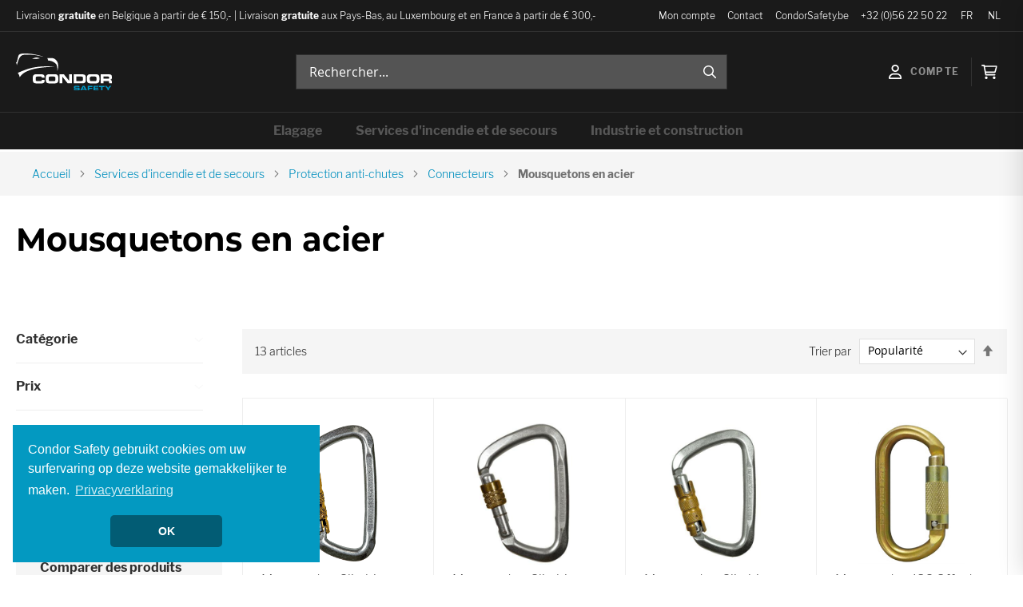

--- FILE ---
content_type: text/html; charset=UTF-8
request_url: https://shop.condorsafety.be/fr/services-d-incendie-et-de-secours/protection-anti-chutes/connecteurs/mousquetons-en-acier
body_size: 22332
content:
<!doctype html>
<html lang="fr">
    <head >
        <script>
    var LOCALE = 'fr\u002DFR';
    var BASE_URL = 'https\u003A\u002F\u002Fshop.condorsafety.be\u002Ffr\u002F';
    var require = {
        'baseUrl': 'https\u003A\u002F\u002Fshop.condorsafety.be\u002Fstatic\u002Fversion1768554330\u002Ffrontend\u002FCondorsafety\u002Fdefault\u002Ffr_FR'
    };</script>        <meta charset="utf-8"/>
<meta name="title" content="Mousquetons en acier - Connecteurs - Protection anti-chutes - Services d&#039;incendie et de secours  | Condor Safety"/>
<meta name="robots" content="INDEX,FOLLOW"/>
<meta name="viewport" content="width=device-width, initial-scale=1"/>
<meta name="format-detection" content="telephone=no"/>
<title>Mousquetons en acier - Connecteurs - Protection anti-chutes - Services d&#039;incendie et de secours  | Condor Safety</title>
                <link rel="stylesheet" type="text/css" media="all" href="https://shop.condorsafety.be/static/version1768554330/frontend/Condorsafety/default/fr_FR/mage/calendar.css" />
<link rel="stylesheet" type="text/css" media="all" href="https://shop.condorsafety.be/static/version1768554330/frontend/Condorsafety/default/fr_FR/css/styles-m.css" />
<link rel="stylesheet" type="text/css" media="all" href="https://shop.condorsafety.be/static/version1768554330/frontend/Condorsafety/default/fr_FR/css/condor-m.css" />
<link rel="stylesheet" type="text/css" media="all" href="https://shop.condorsafety.be/static/version1768554330/frontend/Condorsafety/default/fr_FR/css/condor-styles.css" />
<link rel="stylesheet" type="text/css" media="all" href="https://shop.condorsafety.be/static/version1768554330/frontend/Condorsafety/default/fr_FR/jquery/uppy/dist/uppy-custom.css" />
<link rel="stylesheet" type="text/css" media="all" href="https://shop.condorsafety.be/static/version1768554330/frontend/Condorsafety/default/fr_FR/Amasty_Label/vendor/tooltipster/css/tooltipster.min.css" />
<link rel="stylesheet" type="text/css" media="all" href="https://shop.condorsafety.be/static/version1768554330/frontend/Condorsafety/default/fr_FR/PixelOpen_CloudflareTurnstile/css/turnstile.css" />
<link rel="stylesheet" type="text/css" media="all" href="https://shop.condorsafety.be/static/version1768554330/frontend/Condorsafety/default/fr_FR/Amasty_ShopbyBase/css/chosen/chosen.css" />
<link rel="stylesheet" type="text/css" media="screen and (min-width: 768px)" href="https://shop.condorsafety.be/static/version1768554330/frontend/Condorsafety/default/fr_FR/css/styles-l.css" />
<link rel="stylesheet" type="text/css" media="screen and (min-width: 768px)" href="https://shop.condorsafety.be/static/version1768554330/frontend/Condorsafety/default/fr_FR/css/condor-l.css" />
<link rel="stylesheet" type="text/css" media="print" href="https://shop.condorsafety.be/static/version1768554330/frontend/Condorsafety/default/fr_FR/css/print.css" />
<link rel="stylesheet" type="text/css" rel="stylesheet" type="text/css" href="https://use.typekit.net/wtw3tpq.css" />
<script type="text/javascript" src="https://shop.condorsafety.be/static/version1768554330/frontend/Condorsafety/default/fr_FR/requirejs/require.js"></script>
<script type="text/javascript" src="https://shop.condorsafety.be/static/version1768554330/frontend/Condorsafety/default/fr_FR/mage/requirejs/mixins.js"></script>
<script type="text/javascript" src="https://shop.condorsafety.be/static/version1768554330/frontend/Condorsafety/default/fr_FR/requirejs-config.js"></script>
<script type="text/javascript" src="https://shop.condorsafety.be/static/version1768554330/frontend/Condorsafety/default/fr_FR/js/block-search.js"></script>
<script type="text/javascript" src="https://shop.condorsafety.be/static/version1768554330/frontend/Condorsafety/default/fr_FR/js/field-qty.js"></script>
<script type="text/javascript" src="https://shop.condorsafety.be/static/version1768554330/frontend/Condorsafety/default/fr_FR/js/page-header.js"></script>
<script type="text/javascript" src="https://shop.condorsafety.be/static/version1768554330/frontend/Condorsafety/default/fr_FR/js/product-desc.js"></script>
<link rel="preload" as="font" crossorigin="anonymous" href="https://shop.condorsafety.be/static/version1768554330/frontend/Condorsafety/default/fr_FR/fonts/opensans/light/opensans-300.woff2" />
<link rel="preload" as="font" crossorigin="anonymous" href="https://shop.condorsafety.be/static/version1768554330/frontend/Condorsafety/default/fr_FR/fonts/opensans/regular/opensans-400.woff2" />
<link rel="preload" as="font" crossorigin="anonymous" href="https://shop.condorsafety.be/static/version1768554330/frontend/Condorsafety/default/fr_FR/fonts/opensans/semibold/opensans-600.woff2" />
<link rel="preload" as="font" crossorigin="anonymous" href="https://shop.condorsafety.be/static/version1768554330/frontend/Condorsafety/default/fr_FR/fonts/opensans/bold/opensans-700.woff2" />
<link rel="preload" as="font" crossorigin="anonymous" href="https://shop.condorsafety.be/static/version1768554330/frontend/Condorsafety/default/fr_FR/fonts/Luma-Icons.woff2" />
<link rel="canonical" href="https://shop.condorsafety.be/fr/services-d-incendie-et-de-secours/protection-anti-chutes/connecteurs/mousquetons-en-acier" />
<link rel="icon" type="image/x-icon" href="https://shop.condorsafety.be/media/favicon/default/favicon-32x32.png" />
<link rel="shortcut icon" type="image/x-icon" href="https://shop.condorsafety.be/media/favicon/default/favicon-32x32.png" />
<!-- Google Tag Manager -->
<script>(function(w,d,s,l,i){w[l]=w[l]||[];w[l].push({'gtm.start':
new Date().getTime(),event:'gtm.js'});var f=d.getElementsByTagName(s)[0],
j=d.createElement(s),dl=l!='dataLayer'?'&l='+l:'';j.async=true;j.src=
'https://www.googletagmanager.com/gtm.js?id='+i+dl;f.parentNode.insertBefore(j,f);
})(window,document,'script','dataLayer','GTM-PZLTQK9');</script>
<!-- End Google Tag Manager -->        <!-- BEGIN GOOGLE ANALYTICS CODE -->
<script type="text/x-magento-init">
{
    "*": {
        "Magento_GoogleAnalytics/js/google-analytics": {
            "isCookieRestrictionModeEnabled": 0,
            "currentWebsite": 1,
            "cookieName": "user_allowed_save_cookie",
            "ordersTrackingData": [],
            "pageTrackingData": {"optPageUrl":"","isAnonymizedIpActive":false,"accountId":"UA-68494671-2"}        }
    }
}
</script>
<!-- END GOOGLE ANALYTICS CODE -->
    <script type="text/x-magento-init">
        {
            "*": {
                "Magento_PageCache/js/form-key-provider": {
                    "isPaginationCacheEnabled":
                        0                }
            }
        }
    </script>
<link rel="stylesheet" type="text/css" href="//cdnjs.cloudflare.com/ajax/libs/cookieconsent2/3.0.3/cookieconsent.min.css" />
<script src="//cdnjs.cloudflare.com/ajax/libs/cookieconsent2/3.0.3/cookieconsent.min.js"></script>
<script>
    window.addEventListener("load", function(){
        window.cookieconsent.initialise({
            'palette': {
                'popup': {
                    'background': '#0399C1',
                    'text': '#FFF'
                },
                'button': {
                    'background': '#025C74',
                    'text': '#FFF'
                }
            },
            'theme': 'classic',
            'position': 'bottom-left',
            'content': {
                'message': 'Condor Safety gebruikt cookies om uw surfervaring op deze website gemakkelijker te maken.',
                'dismiss': 'OK',
                'link': 'Privacyverklaring',
                'href': 'https://shop.condorsafety.be/fr/terms-and-conditions/'
            }
        })
    });
</script>
    </head>
    <body data-container="body"
          data-mage-init='{"loaderAjax": {}, "loader": { "icon": "https://shop.condorsafety.be/static/version1768554330/frontend/Condorsafety/default/fr_FR/images/loader-2.gif"}}'
        id="html-body" class="page-with-filter page-products categorypath-services-d-incendie-et-de-secours-protection-anti-chutes-connecteurs-mousquetons-en-acier category-mousquetons-en-acier catalog-category-view page-layout-2columns-left">
        <script>
    var storeCode = "fr";
    var storeId = 2;
    var websiteCode = "base";
    var websiteId = 1;
</script>

<script type="text/x-magento-init">
    {
        "*": {
            "Magento_PageBuilder/js/widget-initializer": {
                "config": {"[data-content-type=\"slider\"][data-appearance=\"default\"]":{"Magento_PageBuilder\/js\/content-type\/slider\/appearance\/default\/widget":false},"[data-content-type=\"map\"]":{"Magento_PageBuilder\/js\/content-type\/map\/appearance\/default\/widget":false},"[data-content-type=\"row\"]":{"Magento_PageBuilder\/js\/content-type\/row\/appearance\/default\/widget":false},"[data-content-type=\"tabs\"]":{"Magento_PageBuilder\/js\/content-type\/tabs\/appearance\/default\/widget":false},"[data-content-type=\"slide\"]":{"Magento_PageBuilder\/js\/content-type\/slide\/appearance\/default\/widget":{"buttonSelector":".pagebuilder-slide-button","showOverlay":"hover","dataRole":"slide"}},"[data-content-type=\"banner\"]":{"Magento_PageBuilder\/js\/content-type\/banner\/appearance\/default\/widget":{"buttonSelector":".pagebuilder-banner-button","showOverlay":"hover","dataRole":"banner"}},"[data-content-type=\"buttons\"]":{"Magento_PageBuilder\/js\/content-type\/buttons\/appearance\/inline\/widget":false},"[data-content-type=\"products\"][data-appearance=\"carousel\"]":{"Magento_PageBuilder\/js\/content-type\/products\/appearance\/carousel\/widget":false}},
                "breakpoints": {"desktop":{"label":"Desktop","stage":true,"default":true,"class":"desktop-switcher","icon":"Magento_PageBuilder::css\/images\/switcher\/switcher-desktop.svg","conditions":{"min-width":"1024px"},"options":{"products":{"default":{"slidesToShow":"5"}}}},"tablet":{"conditions":{"max-width":"1024px","min-width":"768px"},"options":{"products":{"default":{"slidesToShow":"4"},"continuous":{"slidesToShow":"3"}}}},"mobile":{"label":"Mobile","stage":true,"class":"mobile-switcher","icon":"Magento_PageBuilder::css\/images\/switcher\/switcher-mobile.svg","media":"only screen and (max-width: 767px)","conditions":{"max-width":"767px","min-width":"640px"},"options":{"products":{"default":{"slidesToShow":"3"}}}},"mobile-small":{"conditions":{"max-width":"640px"},"options":{"products":{"default":{"slidesToShow":"2"},"continuous":{"slidesToShow":"1"}}}}}            }
        }
    }
</script>

<div class="cookie-status-message" id="cookie-status">
    The store will not work correctly when cookies are disabled.</div>
<script type="text&#x2F;javascript">document.querySelector("#cookie-status").style.display = "none";</script>
<script type="text/x-magento-init">
    {
        "*": {
            "cookieStatus": {}
        }
    }
</script>

<script type="text/x-magento-init">
    {
        "*": {
            "mage/cookies": {
                "expires": null,
                "path": "\u002F",
                "domain": ".shop.condorsafety.be",
                "secure": true,
                "lifetime": "86400"
            }
        }
    }
</script>
    <noscript>
        <div class="message global noscript">
            <div class="content">
                <p>
                    <strong>Javascript est désactivé dans votre navigateur.</strong>
                    <span>
                        Pour une meilleure expérience sur notre site, assurez-vous d’activer JavaScript dans votre navigateur.                    </span>
                </p>
            </div>
        </div>
    </noscript>

<script>
    window.cookiesConfig = window.cookiesConfig || {};
    window.cookiesConfig.secure = true;
</script><script>    require.config({
        map: {
            '*': {
                wysiwygAdapter: 'mage/adminhtml/wysiwyg/tiny_mce/tinymceAdapter'
            }
        }
    });</script><script>    require.config({
        paths: {
            googleMaps: 'https\u003A\u002F\u002Fmaps.googleapis.com\u002Fmaps\u002Fapi\u002Fjs\u003Fv\u003D3.56\u0026key\u003D'
        },
        config: {
            'Magento_PageBuilder/js/utils/map': {
                style: '',
            },
            'Magento_PageBuilder/js/content-type/map/preview': {
                apiKey: '',
                apiKeyErrorMessage: 'You\u0020must\u0020provide\u0020a\u0020valid\u0020\u003Ca\u0020href\u003D\u0027https\u003A\u002F\u002Fshop.condorsafety.be\u002Ffr\u002Fadminhtml\u002Fsystem_config\u002Fedit\u002Fsection\u002Fcms\u002F\u0023cms_pagebuilder\u0027\u0020target\u003D\u0027_blank\u0027\u003EGoogle\u0020Maps\u0020API\u0020key\u003C\u002Fa\u003E\u0020to\u0020use\u0020a\u0020map.'
            },
            'Magento_PageBuilder/js/form/element/map': {
                apiKey: '',
                apiKeyErrorMessage: 'You\u0020must\u0020provide\u0020a\u0020valid\u0020\u003Ca\u0020href\u003D\u0027https\u003A\u002F\u002Fshop.condorsafety.be\u002Ffr\u002Fadminhtml\u002Fsystem_config\u002Fedit\u002Fsection\u002Fcms\u002F\u0023cms_pagebuilder\u0027\u0020target\u003D\u0027_blank\u0027\u003EGoogle\u0020Maps\u0020API\u0020key\u003C\u002Fa\u003E\u0020to\u0020use\u0020a\u0020map.'
            },
        }
    });</script><script>
    require.config({
        shim: {
            'Magento_PageBuilder/js/utils/map': {
                deps: ['googleMaps']
            }
        }
    });</script><div class="page-wrapper"><header class="page-header"><div class="panel wrapper header-top"><div class="container"><div class="header-top-left"><ul>
<li>Livraison <strong>gratuite</strong> en Belgique à partir de € 150,- | Livraison <strong>gratuite</strong> aux Pays-Bas, au Luxembourg et en France à partir de € 300,-</li>
</ul></div><div class="header-top-right"><ul>
<li><a href="/customer/account/">Mon compte</a></li>
<li><a href="/contact">Contact</a></li>
<li><a title="Condor Safety" href="https://www.condorsafety.be" target="_blank" rel="noopener">CondorSafety.be</a></li>
<li><a href="tel:+32 (0)56 22 50 22">+32 (0)56 22 50 22</a></li>
</ul>        <div class="switcher language switcher-language" data-ui-id="language-switcher" id="switcher-language">
        <strong class="label switcher-label"><span>Langue</span></strong>
        <div class="actions dropdown options switcher-options">
            <div class="action toggle switcher-trigger"
                 id="switcher-language-trigger"
                 data-mage-init='{"dropdown":{}}'
                 data-toggle="dropdown"
                 data-trigger-keypress-button="true">
                <strong class="view-fr">
                    <span>FR</span>
                </strong>
            </div>
            <ul class="dropdown switcher-dropdown"
                data-target="dropdown">
                                                            <li class="view-nl switcher-option">
                            <a href="https://shop.condorsafety.be/fr/stores/store/redirect/___store/nl/am_category_id/1670/uenc/aHR0cHM6Ly9zaG9wLmNvbmRvcnNhZmV0eS5iZS9ubC9zZXJ2aWNlcy1kLWluY2VuZGllLWV0LWRlLXNlY291cnMvcHJvdGVjdGlvbi1hbnRpLWNodXRlcy9jb25uZWN0ZXVycy9tb3VzcXVldG9ucy1lbi1hY2llcg~~/___from_store/fr/">
                                NL                            </a>
                        </li>
                                                                                    </ul>
        </div>
    </div>
</div></div></div><div class="header-content"><div class="container"><div class="header-content-left"><span data-action="toggle-nav" class="action nav-toggle"><span>Basculer la navigation</span></span>
<a
    class="logo"
    href="https://shop.condorsafety.be/fr/"
    title=""
    aria-label="store logo">
    <img src="https://shop.condorsafety.be/static/version1768554330/frontend/Condorsafety/default/fr_FR/images/logo.svg"
         title=""
         alt=""
            width="170"                />
</a>
</div><div class="header-content-center"><div class="block block-search">
    <div class="block block-title"><strong>Recherche</strong></div>
    <div class="block block-content">
        <form class="form minisearch" id="search_mini_form"
              action="https://shop.condorsafety.be/fr/catalogsearch/result/" method="get">
                        <div class="field search">
                <label class="label" for="search" data-role="minisearch-label">
                    <span>Recherche</span>
                </label>
                <div class="control">
                    <input id="search"
                           data-mage-init='{
                            "quickSearch": {
                                "formSelector": "#search_mini_form",
                                "url": "https://shop.condorsafety.be/fr/search/ajax/suggest/",
                                "destinationSelector": "#search_autocomplete",
                                "minSearchLength": "3"
                            }
                        }'
                           type="text"
                           name="q"
                           value=""
                           placeholder="Rechercher..."
                           class="input-text"
                           maxlength="128"
                           role="combobox"
                           aria-haspopup="false"
                           aria-autocomplete="both"
                           autocomplete="off"
                           aria-expanded="false"/>
                    <div id="search_autocomplete" class="search-autocomplete"></div>
                                    </div>
            </div>
            <div class="actions">
                <button type="submit"
                        title="Recherche"
                        class="action search"
                        aria-label="Search"
                >
                    <span>Recherche</span>
                </button>
            </div>
        </form>
    </div>
</div>
</div><div class="header-content-right"><div class="toggle-account account"
     data-mage-init='{
        "accordion":{
            "active": "",
            "collapsibleElement": ".toggle",
            "collapsible": true,
            "content": ".account-dropdown"
        }}'>
    <div class="toggle action account">Compte</div>
    <nav class="account-dropdown no-display" data-action="account">
        <ul class="header links">    <!-- BLOCK customer --><!-- /BLOCK customer --><li class="link authorization-link" data-label="ou">
    <a href="https://shop.condorsafety.be/fr/customer/account/login/referer/aHR0cHM6Ly9zaG9wLmNvbmRvcnNhZmV0eS5iZS9mci9zZXJ2aWNlcy1kLWluY2VuZGllLWV0LWRlLXNlY291cnMvcHJvdGVjdGlvbi1hbnRpLWNodXRlcy9jb25uZWN0ZXVycy9tb3VzcXVldG9ucy1lbi1hY2llcg~~/"        >Connexion</a>
</li>
<li><a href="https://shop.condorsafety.be/fr/customer/account/create/" id="idwaRDMcj8" >Créer un compte</a></li></ul>    </nav>
</div>

<div data-block="minicart" class="minicart-wrapper">
    <a class="action showcart" href="https://shop.condorsafety.be/fr/checkout/cart/"
       data-bind="scope: 'minicart_content'">
        <span class="text">Mon panier</span>
        <span class="counter qty empty"
              data-bind="css: { empty: !!getCartParam('summary_count') == false && !isLoading() },
               blockLoader: isLoading">
            <span class="counter-number">
                <!-- ko if: getCartParam('summary_count') -->
                <!-- ko text: getCartParam('summary_count').toLocaleString(window.LOCALE) --><!-- /ko -->
                <!-- /ko -->
            </span>
            <span class="counter-label">
            <!-- ko if: getCartParam('summary_count') -->
                <!-- ko text: getCartParam('summary_count').toLocaleString(window.LOCALE) --><!-- /ko -->
                <!-- ko i18n: 'items' --><!-- /ko -->
            <!-- /ko -->
            </span>
        </span>
    </a>
            <div class="block block-minicart"
             data-role="dropdownDialog"
             data-mage-init='{"dropdownDialog":{
                "appendTo":"[data-block=minicart]",
                "triggerTarget":".showcart",
                "timeout": "2000",
                "closeOnMouseLeave": false,
                "closeOnEscape": true,
                "triggerClass":"active",
                "parentClass":"active",
                "buttons":[]}}'>
            <div id="minicart-content-wrapper" data-bind="scope: 'minicart_content'">
                <!-- ko template: getTemplate() --><!-- /ko -->
            </div>
                    </div>
        <script>window.checkout = {"shoppingCartUrl":"https:\/\/shop.condorsafety.be\/fr\/checkout\/cart\/","checkoutUrl":"https:\/\/shop.condorsafety.be\/fr\/checkout\/","updateItemQtyUrl":"https:\/\/shop.condorsafety.be\/fr\/checkout\/sidebar\/updateItemQty\/","removeItemUrl":"https:\/\/shop.condorsafety.be\/fr\/checkout\/sidebar\/removeItem\/","imageTemplate":"Magento_Catalog\/product\/image_with_borders","baseUrl":"https:\/\/shop.condorsafety.be\/fr\/","minicartMaxItemsVisible":5,"websiteId":"1","maxItemsToDisplay":10,"storeId":"2","storeGroupId":"1","customerLoginUrl":"https:\/\/shop.condorsafety.be\/fr\/customer\/account\/login\/referer\/aHR0cHM6Ly9zaG9wLmNvbmRvcnNhZmV0eS5iZS9mci9zZXJ2aWNlcy1kLWluY2VuZGllLWV0LWRlLXNlY291cnMvcHJvdGVjdGlvbi1hbnRpLWNodXRlcy9jb25uZWN0ZXVycy9tb3VzcXVldG9ucy1lbi1hY2llcg~~\/","isRedirectRequired":false,"autocomplete":"off","captcha":{"user_login":{"isCaseSensitive":false,"imageHeight":50,"imageSrc":"","refreshUrl":"https:\/\/shop.condorsafety.be\/fr\/captcha\/refresh\/","isRequired":false,"timestamp":1768915935}}}</script>    <script type="text/x-magento-init">
    {
        "[data-block='minicart']": {
            "Magento_Ui/js/core/app": {"components":{"minicart_content":{"children":{"subtotal.container":{"children":{"subtotal":{"children":{"subtotal.totals":{"config":{"display_cart_subtotal_incl_tax":0,"display_cart_subtotal_excl_tax":1,"template":"Magento_Tax\/checkout\/minicart\/subtotal\/totals"},"children":{"subtotal.totals.msrp":{"component":"Magento_Msrp\/js\/view\/checkout\/minicart\/subtotal\/totals","config":{"displayArea":"minicart-subtotal-hidden","template":"Magento_Msrp\/checkout\/minicart\/subtotal\/totals"}}},"component":"Magento_Tax\/js\/view\/checkout\/minicart\/subtotal\/totals"}},"component":"uiComponent","config":{"template":"Magento_Checkout\/minicart\/subtotal"}}},"component":"uiComponent","config":{"displayArea":"subtotalContainer"}},"item.renderer":{"component":"Magento_Checkout\/js\/view\/cart-item-renderer","config":{"displayArea":"defaultRenderer","template":"Magento_Checkout\/minicart\/item\/default"},"children":{"item.image":{"component":"Magento_Catalog\/js\/view\/image","config":{"template":"Magento_Catalog\/product\/image","displayArea":"itemImage"}},"checkout.cart.item.price.sidebar":{"component":"uiComponent","config":{"template":"Magento_Checkout\/minicart\/item\/price","displayArea":"priceSidebar"}}}},"extra_info":{"component":"uiComponent","config":{"displayArea":"extraInfo"}},"promotion":{"component":"uiComponent","config":{"displayArea":"promotion"}}},"config":{"itemRenderer":{"default":"defaultRenderer","simple":"defaultRenderer","virtual":"defaultRenderer"},"template":"Magento_Checkout\/minicart\/content"},"component":"Magento_Checkout\/js\/view\/minicart"}},"types":[]}        },
        "*": {
            "Magento_Ui/js/block-loader": "https\u003A\u002F\u002Fshop.condorsafety.be\u002Fstatic\u002Fversion1768554330\u002Ffrontend\u002FCondorsafety\u002Fdefault\u002Ffr_FR\u002Fimages\u002Floader\u002D1.gif"
        }
    }
    </script>
</div>
</div></div></div><div class="header-footer"><div class="container">    <div class="sections nav-sections">
                <div class="section-items nav-sections-items"
             data-mage-init='{"tabs":{"openedState":"active"}}'>
                                            <div class="section-item-title nav-sections-item-title"
                     data-role="collapsible">
                    <a class="nav-sections-item-switch"
                       data-toggle="switch" href="#store.menu">
                        Menu                    </a>
                </div>
                <div class="section-item-content nav-sections-item-content"
                     id="store.menu"
                     data-role="content">
                    
<nav class="navigation" data-action="navigation">
    <ul data-mage-init='{"menu":{"responsive":true, "expanded":true, "position":{"my":"left top","at":"left bottom"}}}'>
        <li  class="level0 nav-1 category-item first level-top parent"><a href="https://shop.condorsafety.be/fr/elagage"  class="level-top" ><span>Elagage</span></a><ul class="level0 tree-green submenu submenu-drop"><li><h2><a href="https://shop.condorsafety.be/fr/elagage/materiel-de-grimpe">Matériel de grimpe</a></h2><ul><li><a href="https://shop.condorsafety.be/fr/elagage/materiel-de-grimpe/baudriers">Baudriers</a></li><li><a href="https://shop.condorsafety.be/fr/elagage/materiel-de-grimpe/cordes">Cordes</a></li><li><a href="https://shop.condorsafety.be/fr/elagage/materiel-de-grimpe/installation-cordes">Installation cordes</a></li><li><a href="https://shop.condorsafety.be/fr/elagage/materiel-de-grimpe/mousquetons-connecteurs">Mousquetons &amp; connecteurs</a></li><li><a href="https://shop.condorsafety.be/fr/elagage/materiel-de-grimpe/appareils-de-grimpe-mecanique">Appareils de grimpe mécanique</a></li><li><a href="https://shop.condorsafety.be/fr/elagage/materiel-de-grimpe/grimper-en-srt">Grimper en SRT</a></li><li><a href="https://shop.condorsafety.be/fr/elagage/materiel-de-grimpe/longes-sans-ame-cablee">Longes sans âme cablée</a></li><li><a href="https://shop.condorsafety.be/fr/elagage/materiel-de-grimpe/bloqueurs">Bloqueurs</a></li><li><a href="https://shop.condorsafety.be/fr/elagage/materiel-de-grimpe/poulies">Poulies</a></li><li><a href="https://shop.condorsafety.be/fr/elagage/materiel-de-grimpe/sangles">Sangles</a></li><li><a href="https://shop.condorsafety.be/fr/elagage/materiel-de-grimpe/descendeurs-en-huit">Descendeurs en huit</a></li><li><a href="https://shop.condorsafety.be/fr/elagage/materiel-de-grimpe/kits">Kits</a></li><li><a href="https://shop.condorsafety.be/fr/elagage/materiel-de-grimpe/sacs-de-rangement-valises">Sacs de rangement &amp; valises</a></li><li><a href="https://shop.condorsafety.be/fr/catalog/category/view/s/treuils-de-levage-de-personnes/id/2077/">Treuils de levage de personnes</a></li><li><a href="https://shop.condorsafety.be/fr/catalog/category/view/s/connecteurs/id/2064/">Connecteurs</a></li></ul><h2><a href="https://shop.condorsafety.be/fr/elagage/materiel-de-demontage">Matériel de démontage</a></h2><ul><li><a href="https://shop.condorsafety.be/fr/elagage/materiel-de-demontage/griffes">Griffes</a></li><li><a href="https://shop.condorsafety.be/fr/elagage/materiel-de-demontage/longes-avec-ame-cablee">Longes avec âme cablée</a></li><li><a href="https://shop.condorsafety.be/fr/elagage/materiel-de-demontage/cordes-de-retention">Cordes de rétention</a></li><li><a href="https://shop.condorsafety.be/fr/elagage/materiel-de-demontage/cylindres-de-freinage-bloqueurs">Cylindres de freinage &amp; bloqueurs</a></li><li><a href="https://shop.condorsafety.be/fr/elagage/materiel-de-demontage/treuils">Treuils</a></li><li><a href="https://shop.condorsafety.be/fr/catalog/category/view/s/mousquetons-connecteurs/id/2017/">Mousquetons &amp; connecteurs</a></li><li><a href="https://shop.condorsafety.be/fr/elagage/materiel-de-demontage/poulies">Poulies</a></li><li><a href="https://shop.condorsafety.be/fr/elagage/materiel-de-demontage/poulies-de-retention">Poulies de rétention</a></li><li><a href="https://shop.condorsafety.be/fr/elagage/materiel-de-demontage/elingues-sangles-de-demontage">Elingues &amp; sangles de démontage</a></li><li><a href="https://shop.condorsafety.be/fr/elagage/materiel-de-demontage/cordes-a-ame-creuse">Cordes à âme creuse</a></li><li><a href="https://shop.condorsafety.be/fr/elagage/materiel-de-demontage/kits">Kits</a></li></ul></li><li><h2><a href="https://shop.condorsafety.be/fr/catalog/category/view/s/vetements/id/1625/">Vêtements</a></h2><ul><li><a href="https://shop.condorsafety.be/fr/catalog/category/view/s/vetements-anticoupure/id/1717/">Vêtements anticoupure</a></li><li><a href="https://shop.condorsafety.be/fr/catalog/category/view/s/t-shirts/id/1756/">T-shirts</a></li><li><a href="https://shop.condorsafety.be/fr/catalog/category/view/s/sweaters/id/1749/">Sweaters</a></li><li><a href="https://shop.condorsafety.be/fr/catalog/category/view/s/polaires-pulls/id/1965/">Polaires &amp; pulls</a></li><li><a href="https://shop.condorsafety.be/fr/catalog/category/view/s/softshells/id/1888/">Softshells</a></li><li><a href="https://shop.condorsafety.be/fr/catalog/category/view/s/vestes/id/1626/">Vestes</a></li><li><a href="https://shop.condorsafety.be/fr/catalog/category/view/s/pantalons/id/1929/">Pantalons</a></li><li><a href="https://shop.condorsafety.be/fr/catalog/category/view/s/vetements-de-pluie/id/1764/">Vêtements de pluie</a></li><li><a href="https://shop.condorsafety.be/fr/catalog/category/view/s/vetements-de-debroussaillage-taille-haie/id/1715/">Vêtements de débroussaillage &amp; taille haie</a></li><li><a href="https://shop.condorsafety.be/fr/catalog/category/view/s/vetements-de-loisirs/id/1884/">Vêtements de loisirs</a></li><li><a href="https://shop.condorsafety.be/fr/catalog/category/view/s/gilets-haute-visibilite/id/2008/">Gilets haute visibilité</a></li><li><a href="https://shop.condorsafety.be/fr/catalog/category/view/s/sous-vetements/id/1889/">Sous-vêtements</a></li><li><a href="https://shop.condorsafety.be/fr/catalog/category/view/s/combinaisons/id/2022/">Combinaisons</a></li><li><a href="https://shop.condorsafety.be/fr/catalog/category/view/s/accessoires/id/1716/">Accessoires</a></li><li><a href="https://shop.condorsafety.be/fr/catalog/category/view/s/entretien/id/1812/">Entretien</a></li><li><a href="https://shop.condorsafety.be/fr/catalog/category/view/s/bonnets-casquettes/id/2086/">Bonnets &amp; casquettes</a></li><li><a href="https://shop.condorsafety.be/fr/catalog/category/view/s/loisirs/id/2084/">Loisirs</a></li><li><a href="https://shop.condorsafety.be/fr/catalog/category/view/s/vetements-de-haute-visibilite/id/2083/">Vêtements de haute visibilité</a></li><li><a href="https://shop.condorsafety.be/fr/catalog/category/view/s/vetements-de-travail-en-general/id/2072/">Vêtements de travail en général</a></li></ul><h2><a href="https://shop.condorsafety.be/fr/elagage/protection-de-la-tete">Protection de la tête</a></h2><ul><li><a href="https://shop.condorsafety.be/fr/elagage/protection-de-la-tete/casques">Casques</a></li><li><a href="https://shop.condorsafety.be/fr/elagage/protection-de-la-tete/accessoires-a-casque">Accessoires à casque</a></li><li><a href="https://shop.condorsafety.be/fr/elagage/protection-de-la-tete/casques-antibruit-passif">Casques antibruit passif</a></li><li><a href="https://shop.condorsafety.be/fr/elagage/protection-de-la-tete/casques-antibruit-actifs">Casques antibruit actifs</a></li><li><a href="https://shop.condorsafety.be/fr/elagage/protection-de-la-tete/casques-antibruit-avec-communication">Casques antibruit avec communication</a></li><li><a href="https://shop.condorsafety.be/fr/elagage/protection-de-la-tete/bouchons-d-oreille">Bouchons d&#039;oreille</a></li><li><a href="https://shop.condorsafety.be/fr/elagage/protection-de-la-tete/visieres">Visières</a></li><li><a href="https://shop.condorsafety.be/fr/elagage/protection-de-la-tete/lunettes-de-securite">Lunettes de sécurité</a></li><li><a href="https://shop.condorsafety.be/fr/elagage/protection-de-la-tete/protection-respiratoire-processionnaire-du-chene">Protection réspiratoire processionnaire du chêne</a></li><li><a href="https://shop.condorsafety.be/fr/elagage/protection-de-la-tete/bonnets-casquettes">Bonnets &amp; casquettes</a></li><li><a href="https://shop.condorsafety.be/fr/elagage/protection-de-la-tete/tours-de-cou">Tours de cou</a></li><li><a href="https://shop.condorsafety.be/fr/catalog/category/view/s/accessoires/id/2061/">Accessoires</a></li></ul></li><li><h2><a href="https://shop.condorsafety.be/fr/elagage/outils">Outils</a></h2><ul><li><a href="https://shop.condorsafety.be/fr/elagage/outils/outils-de-taillage">Outils de taillage</a></li><li><a href="https://shop.condorsafety.be/fr/elagage/outils/outils-forestiers">Outils forestiers</a></li><li><a href="https://shop.condorsafety.be/fr/elagage/outils/corde-de-treuillage-dyneema">Cordes de treuillage dyneema &amp; connecteurs</a></li><li><a href="https://shop.condorsafety.be/fr/catalog/category/view/s/treuils-de-tirage-a-essence-a-batterie/id/2010/">Treuils de tirage à essence &amp; à batterie</a></li><li><a href="https://shop.condorsafety.be/fr/elagage/outils/treuils">Treuils</a></li><li><a href="https://shop.condorsafety.be/fr/elagage/outils/outillages-de-jardin">Outillages de jardin</a></li><li><a href="https://shop.condorsafety.be/fr/catalog/category/view/s/accessoires-de-tronconneuse/id/2033/">Accessoires de tronçonneuse</a></li></ul><h2><a href="https://shop.condorsafety.be/fr/elagage/protection-des-pieds">Protection des pieds</a></h2><ul><li><a href="https://shop.condorsafety.be/fr/elagage/protection-des-pieds/chaussures-anticoupure">Chaussures anticoupure</a></li><li><a href="https://shop.condorsafety.be/fr/elagage/protection-des-pieds/chaussures-de-grimpe">Chaussures de grimpe</a></li><li><a href="https://shop.condorsafety.be/fr/elagage/protection-des-pieds/chaussures-de-securite">Chaussures de sécurité</a></li><li><a href="https://shop.condorsafety.be/fr/elagage/protection-des-pieds/bottes-de-securite-waders-poitrines">Bottes de sécurité &amp; waders poitrines</a></li><li><a href="https://shop.condorsafety.be/fr/elagage/protection-des-pieds/chaussures-non-protegees">Chaussures non protégées</a></li><li><a href="https://shop.condorsafety.be/fr/elagage/protection-des-pieds/chaussettes">Chaussettes</a></li><li><a href="https://shop.condorsafety.be/fr/elagage/protection-des-pieds/accessoires">Accessoires</a></li><li><a href="https://shop.condorsafety.be/fr/elagage/protection-des-pieds/entretien">Entretien</a></li></ul><h2><a href="https://shop.condorsafety.be/fr/catalog/category/view/s/protection-des-mains/id/1613/">Protection des mains</a></h2><ul><li><a href="https://shop.condorsafety.be/fr/catalog/category/view/s/gants-anticoupure/id/1768/">Gants anticoupure</a></li><li><a href="https://shop.condorsafety.be/fr/catalog/category/view/s/gants-de-grimpe/id/1614/">Gants de grimpe</a></li><li><a href="https://shop.condorsafety.be/fr/catalog/category/view/s/gants-de-protection-mecanique/id/1624/">Gants de protection mécanique</a></li><li><a href="https://shop.condorsafety.be/fr/catalog/category/view/s/gants-thermiques/id/1833/">Gants thermiques</a></li><li><a href="https://shop.condorsafety.be/fr/catalog/category/view/s/gants-etanches/id/1743/">Gants étanches</a></li><li><a href="https://shop.condorsafety.be/fr/catalog/category/view/s/gants-de-protection-processionnaire-du-chene/id/1907/">Gants de protection processionnaire du chêne</a></li><li><a href="https://shop.condorsafety.be/fr/catalog/category/view/s/accessoires/id/1779/">Accessoires</a></li><li><a href="https://shop.condorsafety.be/fr/catalog/category/view/s/gants-de-protection-thermique/id/2060/">Gants de protection thermique</a></li></ul><h2><a href="https://shop.condorsafety.be/fr/elagage/elagage-et-lutte-processionnaire-du-chene">Elagage et lutte processionnaire du chêne</a></h2><ul><li><a href="https://shop.condorsafety.be/fr/elagage/elagage-et-lutte-processionnaire-du-chene/haubanage">Haubanage</a></li><li><a href="https://shop.condorsafety.be/fr/elagage/elagage-et-lutte-processionnaire-du-chene/plaquette-numerotee-d-arbre">Plaquette numérotée d&#039;arbre</a></li><li><a href="https://shop.condorsafety.be/fr/elagage/elagage-et-lutte-processionnaire-du-chene/instruments-de-mesure">Instruments de mesure</a></li><li><a href="https://shop.condorsafety.be/fr/elagage/elagage-et-lutte-processionnaire-du-chene/protection-de-l-arbre">Protection de l&#039;arbre</a></li><li><a href="https://shop.condorsafety.be/fr/elagage/elagage-et-lutte-processionnaire-du-chene/ancrage-de-motte">Ancrage de motte</a></li><li><a href="https://shop.condorsafety.be/fr/elagage/elagage-et-lutte-processionnaire-du-chene/lutte-processionnaire-du-chene">Lutte processionnaire du chêne</a></li></ul></li><li><h2><a href="https://shop.condorsafety.be/fr/elagage/eclairage-mobile">Eclairage mobile</a></h2><ul><li><a href="https://shop.condorsafety.be/fr/elagage/eclairage-mobile/lampes-frontales">Lampes frontales</a></li></ul><h2><a href="https://shop.condorsafety.be/fr/elagage/divers">Divers</a></h2><ul><li><a href="https://shop.condorsafety.be/fr/elagage/divers/kerstgeschenken">Cadeaux de Noël</a></li><li><a href="https://shop.condorsafety.be/fr/elagage/divers/livres">Livres</a></li><li><a href="https://shop.condorsafety.be/fr/elagage/divers/gourdes">Gourdes</a></li><li><a href="https://shop.condorsafety.be/fr/elagage/divers/toilettes-portables">Toilettes portables</a></li><li><a href="https://shop.condorsafety.be/fr/elagage/divers/sauvetage-premiers-secours">Sauvetage &amp; premiers secours</a></li><li><a href="https://shop.condorsafety.be/fr/elagage/divers/signalisation">Signalisation</a></li><li><a href="https://shop.condorsafety.be/fr/elagage/divers/carburants-huile-de-chaine">Carburants &amp; huile de chaîne</a></li><li><a href="https://shop.condorsafety.be/fr/elagage/divers/faire-l-inventaire">Faire l&#039;inventaire</a></li><li><a href="https://shop.condorsafety.be/fr/catalog/category/view/s/loisirs/id/2029/">Loisirs</a></li></ul><h2><a href="https://shop.condorsafety.be/fr/elagage/echelles-tripodes">Echelles tripodes</a></h2><ul></ul><h2><a href="https://shop.condorsafety.be/fr/elagage/formations">Formations</a></h2><ul></ul><h2><a href="https://shop.condorsafety.be/fr/catalog/category/view/s/promotions/id/2014/">Promotions</a></h2><ul></ul><h2><a href="https://shop.condorsafety.be/fr/catalog/category/view/s/protection-respiratoire/id/2062/">Protection respiratoire</a></h2><ul><li><a href="https://shop.condorsafety.be/fr/catalog/category/view/s/masques/id/2063/">Masques</a></li></ul></li></ul></li><li  class="level0 nav-2 category-item level-top parent"><a href="https://shop.condorsafety.be/fr/services-d-incendie-et-de-secours"  class="level-top" ><span>Services d&#039;incendie et de secours</span></a><ul class="level0 rescue-red submenu submenu-drop"><li><h2><a href="https://shop.condorsafety.be/fr/services-d-incendie-et-de-secours/protection-anti-chutes">Protection anti-chutes</a></h2><ul><li><a href="https://shop.condorsafety.be/fr/services-d-incendie-et-de-secours/protection-anti-chutes/harnais">Harnais</a></li><li><a href="https://shop.condorsafety.be/fr/services-d-incendie-et-de-secours/protection-anti-chutes/longes">Longes</a></li><li><a href="https://shop.condorsafety.be/fr/catalog/category/view/s/enrouleurs-a-rappel-automatique/id/1926/">Enrouleurs à rappel automatique</a></li><li><a href="https://shop.condorsafety.be/fr/services-d-incendie-et-de-secours/protection-anti-chutes/points-d-ancrage-lignes-de-vie">Points d&#039;ancrage &amp; lignes de vie</a></li><li><a href="https://shop.condorsafety.be/fr/services-d-incendie-et-de-secours/protection-anti-chutes/connecteurs">Connecteurs</a></li><li><a href="https://shop.condorsafety.be/fr/services-d-incendie-et-de-secours/protection-anti-chutes/cordes">Cordes</a></li><li><a href="https://shop.condorsafety.be/fr/services-d-incendie-et-de-secours/protection-anti-chutes/monter-descendre">Monter &amp; déscendre</a></li><li><a href="https://shop.condorsafety.be/fr/services-d-incendie-et-de-secours/protection-anti-chutes/bloqueurs">Bloqueurs</a></li><li><a href="https://shop.condorsafety.be/fr/services-d-incendie-et-de-secours/protection-anti-chutes/antichutes-mobiles">Antichutes mobiles</a></li><li><a href="https://shop.condorsafety.be/fr/services-d-incendie-et-de-secours/protection-anti-chutes/poulies">Poulies</a></li><li><a href="https://shop.condorsafety.be/fr/services-d-incendie-et-de-secours/protection-anti-chutes/espaces-confines">Espaces confinés</a></li><li><a href="https://shop.condorsafety.be/fr/services-d-incendie-et-de-secours/protection-anti-chutes/kits">Kits</a></li><li><a href="https://shop.condorsafety.be/fr/services-d-incendie-et-de-secours/protection-anti-chutes/sauvetage-premiers-secours">Sauvetage &amp; premiers secours</a></li><li><a href="https://shop.condorsafety.be/fr/services-d-incendie-et-de-secours/protection-anti-chutes/sacs-de-rangement">Sacs de rangement</a></li></ul><h2><a href="https://shop.condorsafety.be/fr/services-d-incendie-et-de-secours/vetements">Vêtements</a></h2><ul><li><a href="https://shop.condorsafety.be/fr/services-d-incendie-et-de-secours/vetements/sous-vetements">Sous-vêtements</a></li><li><a href="https://shop.condorsafety.be/fr/services-d-incendie-et-de-secours/vetements/vetements-ambulanciers">Vêtements ambulanciers</a></li><li><a href="https://shop.condorsafety.be/fr/services-d-incendie-et-de-secours/vetements/gilets-pare-balles-pare-coups">Gilets pare-balles &amp; pare-coups</a></li><li><a href="https://shop.condorsafety.be/fr/services-d-incendie-et-de-secours/vetements/vetements-pour-equipes-de-sauvetage-en-hauteur">Vêtements pour équipes de sauvetage en hauteur</a></li><li><a href="https://shop.condorsafety.be/fr/services-d-incendie-et-de-secours/vetements/vetements-anticoupure">Vêtements anticoupure</a></li><li><a href="https://shop.condorsafety.be/fr/services-d-incendie-et-de-secours/vetements/vetements-de-caserne">Vêtements de caserne</a></li><li><a href="https://shop.condorsafety.be/fr/services-d-incendie-et-de-secours/vetements/vetements-de-haute-visibilite">Vêtements de haute visibilité</a></li><li><a href="https://shop.condorsafety.be/fr/services-d-incendie-et-de-secours/vetements/accessoires">Accessoires</a></li><li><a href="https://shop.condorsafety.be/fr/services-d-incendie-et-de-secours/vetements/entretien">Entretien</a></li></ul></li><li><h2><a href="https://shop.condorsafety.be/fr/services-d-incendie-et-de-secours/protection-de-la-tete">Protection de la tête</a></h2><ul><li><a href="https://shop.condorsafety.be/fr/services-d-incendie-et-de-secours/protection-de-la-tete/casques-de-travaux-en-hauteur">Casques de travaux en hauteur</a></li><li><a href="https://shop.condorsafety.be/fr/services-d-incendie-et-de-secours/protection-de-la-tete/casques-antibruit">Casques antibruit</a></li><li><a href="https://shop.condorsafety.be/fr/services-d-incendie-et-de-secours/protection-de-la-tete/visieres">Visières</a></li><li><a href="https://shop.condorsafety.be/fr/services-d-incendie-et-de-secours/protection-de-la-tete/lunettes-de-securite">Lunettes de sécurité</a></li><li><a href="https://shop.condorsafety.be/fr/services-d-incendie-et-de-secours/protection-de-la-tete/bonnets-cagoules">Bonnets &amp; cagoules</a></li><li><a href="https://shop.condorsafety.be/fr/services-d-incendie-et-de-secours/protection-de-la-tete/accessoires">Accessoires</a></li><li><a href="https://shop.condorsafety.be/fr/catalog/category/view/s/casques-de-pompiers/id/2021/">Casques de pompiers</a></li><li><a href="https://shop.condorsafety.be/fr/catalog/category/view/s/casques-de-secours-en-eaux-vives/id/2039/">Casques de secours en eaux vives</a></li></ul><h2><a href="https://shop.condorsafety.be/fr/services-d-incendie-et-de-secours/protection-des-mains">Protection des mains</a></h2><ul><li><a href="https://shop.condorsafety.be/fr/services-d-incendie-et-de-secours/protection-des-mains/gants-de-feu">Gants de feu</a></li><li><a href="https://shop.condorsafety.be/fr/services-d-incendie-et-de-secours/protection-des-mains/gants-techniques">Gants techniques</a></li><li><a href="https://shop.condorsafety.be/fr/services-d-incendie-et-de-secours/protection-des-mains/gants-de-grimpe">Gants de grimpe</a></li></ul><h2><a href="https://shop.condorsafety.be/fr/services-d-incendie-et-de-secours/protection-des-pieds">Protection des pieds</a></h2><ul><li><a href="https://shop.condorsafety.be/fr/services-d-incendie-et-de-secours/protection-des-pieds/bottes-de-feu">Bottes de feu</a></li><li><a href="https://shop.condorsafety.be/fr/services-d-incendie-et-de-secours/protection-des-pieds/chaussures-de-securite">Chaussures de sécurité</a></li><li><a href="https://shop.condorsafety.be/fr/services-d-incendie-et-de-secours/protection-des-pieds/chaussures-non-protegees">Chaussures non protégées</a></li><li><a href="https://shop.condorsafety.be/fr/services-d-incendie-et-de-secours/protection-des-pieds/chaussures-anticoupure">Chaussures anticoupure</a></li><li><a href="https://shop.condorsafety.be/fr/services-d-incendie-et-de-secours/protection-des-pieds/bottes-de-securite-waders-poitrines">Bottes de sécurité &amp; waders poitrines</a></li><li><a href="https://shop.condorsafety.be/fr/services-d-incendie-et-de-secours/protection-des-pieds/chaussettes">Chaussettes</a></li><li><a href="https://shop.condorsafety.be/fr/services-d-incendie-et-de-secours/protection-des-pieds/accessoires">Accessoires</a></li><li><a href="https://shop.condorsafety.be/fr/services-d-incendie-et-de-secours/protection-des-pieds/entretien">Entretien</a></li></ul></li><li><h2><a href="https://shop.condorsafety.be/fr/services-d-incendie-et-de-secours/eclairage-mobile">Eclairage mobile</a></h2><ul><li><a href="https://shop.condorsafety.be/fr/services-d-incendie-et-de-secours/eclairage-mobile/projecteurs-mobiles">Projecteurs mobiles</a></li><li><a href="https://shop.condorsafety.be/fr/services-d-incendie-et-de-secours/eclairage-mobile/torches">Torches</a></li><li><a href="https://shop.condorsafety.be/fr/services-d-incendie-et-de-secours/eclairage-mobile/lampes-frontales">Lampes frontales</a></li></ul><h2><a href="https://shop.condorsafety.be/fr/services-d-incendie-et-de-secours/rangement-et-organisation">Rangement et organisation</a></h2><ul><li><a href="https://shop.condorsafety.be/fr/services-d-incendie-et-de-secours/rangement-et-organisation/sacs-premiers-secours">Sacs premiers secours</a></li><li><a href="https://shop.condorsafety.be/fr/services-d-incendie-et-de-secours/rangement-et-organisation/sacs-d-intervention">Sacs d&#039;intervention</a></li><li><a href="https://shop.condorsafety.be/fr/catalog/category/view/s/ceintures-etuis/id/1947/">Ceintures &amp; étuis</a></li><li><a href="https://shop.condorsafety.be/fr/services-d-incendie-et-de-secours/rangement-et-organisation/valises">Valises</a></li><li><a href="https://shop.condorsafety.be/fr/catalog/category/view/s/sacs-d-hygiene/id/2031/">Sacs d&#039;hygiène</a></li><li><a href="https://shop.condorsafety.be/fr/catalog/category/view/s/accessoires-de-tronconneuse/id/2035/">Accessoires de tronçonneuse</a></li></ul><h2><a href="https://shop.condorsafety.be/fr/services-d-incendie-et-de-secours/sauvetage-en-eaux-vives">Sauvetage en eaux vives</a></h2><ul><li><a href="https://shop.condorsafety.be/fr/services-d-incendie-et-de-secours/sauvetage-en-eaux-vives/gilets-de-sauvetage-gonflables">Gilets de sauvetage gonflables</a></li><li><a href="https://shop.condorsafety.be/fr/services-d-incendie-et-de-secours/sauvetage-en-eaux-vives/traineaux-de-sauvetage-gonflable">Traîneaux de sauvetage gonflable</a></li><li><a href="https://shop.condorsafety.be/fr/services-d-incendie-et-de-secours/sauvetage-en-eaux-vives/accessoires">Accessoires</a></li><li><a href="https://shop.condorsafety.be/fr/catalog/category/view/s/gilets-de-sauvetage-non-gonflables/id/2040/">Gilets de sauvetage non-gonflables</a></li></ul><h2><a href="https://shop.condorsafety.be/fr/services-d-incendie-et-de-secours/detecteurs-de-gaz">Détecteurs de gaz</a></h2><ul><li><a href="https://shop.condorsafety.be/fr/services-d-incendie-et-de-secours/detecteurs-de-gaz/detecteur-de-gaz">Detécteur de gaz</a></li><li><a href="https://shop.condorsafety.be/fr/catalog/category/view/s/detecteurs-de-gaz-a-pompe/id/2038/">Detécteurs de gaz à pompe</a></li></ul></li><li><h2><a href="https://shop.condorsafety.be/fr/services-d-incendie-et-de-secours/divers">Divers</a></h2><ul><li><a href="https://shop.condorsafety.be/fr/services-d-incendie-et-de-secours/divers/materiel-de-reconnaissance">Matériel de reconnaissance</a></li><li><a href="https://shop.condorsafety.be/fr/services-d-incendie-et-de-secours/divers/materiel-de-formation">Matériel de formation</a></li><li><a href="https://shop.condorsafety.be/fr/services-d-incendie-et-de-secours/divers/treuils">Treuils</a></li><li><a href="https://shop.condorsafety.be/fr/services-d-incendie-et-de-secours/divers/carburants-huile-de-chaine">Carburants &amp; huile de chaîne</a></li><li><a href="https://shop.condorsafety.be/fr/services-d-incendie-et-de-secours/divers/signalisation">Signalisation</a></li><li><a href="https://shop.condorsafety.be/fr/services-d-incendie-et-de-secours/divers/faire-l-inventaire">Faire l&#039;inventaire</a></li><li><a href="https://shop.condorsafety.be/fr/catalog/category/view/s/accessoires-de-tronconneuse/id/2034/">Accessoires de tronçonneuse</a></li></ul><h2><a href="https://shop.condorsafety.be/fr/catalog/category/view/s/promotions/id/2015/">Promotions</a></h2><ul></ul></li></ul></li><li  class="level0 nav-3 category-item last level-top parent"><a href="https://shop.condorsafety.be/fr/industrie-et-batiment"  class="level-top" ><span>Industrie et construction</span></a><ul class="level0 construction-orange submenu submenu-drop"><li><h2><a href="https://shop.condorsafety.be/fr/industrie-et-batiment/protection-anti-chutes">Protection anti-chutes</a></h2><ul><li><a href="https://shop.condorsafety.be/fr/industrie-et-batiment/protection-anti-chutes/harnais">Harnais</a></li><li><a href="https://shop.condorsafety.be/fr/industrie-et-batiment/protection-anti-chutes/longes">Longes</a></li><li><a href="https://shop.condorsafety.be/fr/industrie-et-batiment/protection-anti-chutes/enrouleurs-a-rappel-automatique">Enrouleurs à rappel automatique</a></li><li><a href="https://shop.condorsafety.be/fr/industrie-et-batiment/protection-anti-chutes/points-d-ancrage-lignes-de-vie">Points d&#039;ancrage &amp; lignes de vie</a></li><li><a href="https://shop.condorsafety.be/fr/industrie-et-batiment/protection-anti-chutes/connecteurs">Connecteurs</a></li><li><a href="https://shop.condorsafety.be/fr/industrie-et-batiment/protection-anti-chutes/cordes">Cordes</a></li><li><a href="https://shop.condorsafety.be/fr/industrie-et-batiment/protection-anti-chutes/monter-descendre">Monter &amp; déscendre</a></li><li><a href="https://shop.condorsafety.be/fr/industrie-et-batiment/protection-anti-chutes/bloqueurs">Bloqueurs</a></li><li><a href="https://shop.condorsafety.be/fr/catalog/category/view/s/antichutes-mobiles/id/1671/">Antichutes mobiles</a></li><li><a href="https://shop.condorsafety.be/fr/industrie-et-batiment/protection-anti-chutes/poulies">Poulies</a></li><li><a href="https://shop.condorsafety.be/fr/industrie-et-batiment/protection-anti-chutes/espaces-confines">Espaces confinés</a></li><li><a href="https://shop.condorsafety.be/fr/industrie-et-batiment/protection-anti-chutes/kits">Kits</a></li><li><a href="https://shop.condorsafety.be/fr/industrie-et-batiment/protection-anti-chutes/sauvetage-premiers-secours">Sauvetage &amp; premiers secours</a></li><li><a href="https://shop.condorsafety.be/fr/industrie-et-batiment/protection-anti-chutes/sacs-de-rangement">Sacs de rangement</a></li></ul><h2><a href="https://shop.condorsafety.be/fr/industrie-et-batiment/protection-de-la-tete">Protection de la tête</a></h2><ul><li><a href="https://shop.condorsafety.be/fr/industrie-et-batiment/protection-de-la-tete/casques">Casques</a></li><li><a href="https://shop.condorsafety.be/fr/industrie-et-batiment/protection-de-la-tete/accessoires">Accessoires</a></li><li><a href="https://shop.condorsafety.be/fr/industrie-et-batiment/protection-de-la-tete/bonnets-casquettes">Bonnets &amp; casquettes</a></li><li><a href="https://shop.condorsafety.be/fr/industrie-et-batiment/protection-de-la-tete/tours-de-cou">Tours de cou</a></li><li><a href="https://shop.condorsafety.be/fr/catalog/category/view/s/lunettes-de-securite/id/2042/">Lunettes de sécurité</a></li></ul></li><li><h2><a href="https://shop.condorsafety.be/fr/industrie-et-batiment/casque-antibruit">Casque antibruit</a></h2><ul><li><a href="https://shop.condorsafety.be/fr/industrie-et-batiment/casque-antibruit/bouchons-d-oreille">Bouchons d&#039;oreille</a></li><li><a href="https://shop.condorsafety.be/fr/catalog/category/view/s/casques-antibruit-passif/id/1836/">Casques antibruit passif</a></li><li><a href="https://shop.condorsafety.be/fr/industrie-et-batiment/casque-antibruit/casques-antibruit-actifs">Casques antibruit actifs</a></li><li><a href="https://shop.condorsafety.be/fr/industrie-et-batiment/casque-antibruit/casques-antibruit-avec-communication">Casques antibruit avec communication</a></li></ul><h2><a href="https://shop.condorsafety.be/fr/industrie-et-batiment/protection-faciale">Protection faciale</a></h2><ul><li><a href="https://shop.condorsafety.be/fr/industrie-et-batiment/protection-faciale/lunettes-de-securite">Lunettes de sécurité</a></li><li><a href="https://shop.condorsafety.be/fr/industrie-et-batiment/protection-faciale/visieres">Visières</a></li><li><a href="https://shop.condorsafety.be/fr/industrie-et-batiment/protection-faciale/accessoires">Accessoires</a></li></ul><h2><a href="https://shop.condorsafety.be/fr/industrie-et-batiment/vetements">Vêtements</a></h2><ul><li><a href="https://shop.condorsafety.be/fr/industrie-et-batiment/vetements/vetements-de-travail-en-general">Vêtements de travail en général</a></li><li><a href="https://shop.condorsafety.be/fr/catalog/category/view/s/vetements-de-haute-visibilite/id/1627/">Vêtements de haute visibilité</a></li><li><a href="https://shop.condorsafety.be/fr/industrie-et-batiment/vetements/vetements-de-protection-multirisques">Vêtements de protection multirisques</a></li><li><a href="https://shop.condorsafety.be/fr/industrie-et-batiment/vetements/vetements-offshore">Vêtements offshore</a></li><li><a href="https://shop.condorsafety.be/fr/industrie-et-batiment/vetements/gilets-de-sauvetage-gonflables">Gilets de sauvetage gonflables</a></li><li><a href="https://shop.condorsafety.be/fr/industrie-et-batiment/vetements/accessoires">Accessoires</a></li><li><a href="https://shop.condorsafety.be/fr/industrie-et-batiment/vetements/entretien">Entretien</a></li><li><a href="https://shop.condorsafety.be/fr/catalog/category/view/s/tenues-d-intervention/id/2030/">Tenues d&#039;intervention</a></li><li><a href="https://shop.condorsafety.be/fr/catalog/category/view/s/bonnets-casquettes/id/2087/">Bonnets &amp; casquettes</a></li><li><a href="https://shop.condorsafety.be/fr/catalog/category/view/s/vetements-frigoristes/id/2070/">Vêtements frigoristes</a></li><li><a href="https://shop.condorsafety.be/fr/catalog/category/view/s/pantalons/id/2082/">Pantalons</a></li></ul></li><li><h2><a href="https://shop.condorsafety.be/fr/industrie-et-batiment/protection-des-mains">Protection des mains</a></h2><ul><li><a href="https://shop.condorsafety.be/fr/industrie-et-batiment/protection-des-mains/gants-de-protection-mecanique">Gants de protection mécanique</a></li><li><a href="https://shop.condorsafety.be/fr/industrie-et-batiment/protection-des-mains/gants-de-protection-thermique">Gants de protection thermique</a></li><li><a href="https://shop.condorsafety.be/fr/industrie-et-batiment/protection-des-mains/gants-de-soudure">Gants de soudure</a></li><li><a href="https://shop.condorsafety.be/fr/catalog/category/view/s/gants-de-protection-chimique/id/2009/">Gants de protection chimique</a></li><li><a href="https://shop.condorsafety.be/fr/industrie-et-batiment/protection-des-mains/accessoires">Accessoires</a></li><li><a href="https://shop.condorsafety.be/fr/catalog/category/view/s/gants-de-grimpe/id/2036/">Gants de grimpe</a></li></ul><h2><a href="https://shop.condorsafety.be/fr/industrie-et-batiment/protection-des-pieds">Protection des pieds</a></h2><ul><li><a href="https://shop.condorsafety.be/fr/industrie-et-batiment/protection-des-pieds/chaussures-de-securite">Chaussures de sécurité</a></li><li><a href="https://shop.condorsafety.be/fr/industrie-et-batiment/protection-des-pieds/bottes-de-securite-waders-poitrines">Bottes de sécurité &amp; waders poitrines</a></li><li><a href="https://shop.condorsafety.be/fr/industrie-et-batiment/protection-des-pieds/chaussettes">Chaussettes</a></li><li><a href="https://shop.condorsafety.be/fr/industrie-et-batiment/protection-des-pieds/accessoires">Accessoires</a></li><li><a href="https://shop.condorsafety.be/fr/industrie-et-batiment/protection-des-pieds/entretien">Entretien</a></li></ul><h2><a href="https://shop.condorsafety.be/fr/industrie-et-batiment/protection-respiratoire">Protection respiratoire</a></h2><ul><li><a href="https://shop.condorsafety.be/fr/industrie-et-batiment/protection-respiratoire/demi-masques-facial">Demi-masques facial</a></li><li><a href="https://shop.condorsafety.be/fr/industrie-et-batiment/protection-respiratoire/masques-complets">Masques complets</a></li><li><a href="https://shop.condorsafety.be/fr/industrie-et-batiment/protection-respiratoire/filtres">Filtres</a></li><li><a href="https://shop.condorsafety.be/fr/industrie-et-batiment/protection-respiratoire/systeme-de-protection-respiratoire-motorise">Système de protection respiratoire motorisé</a></li></ul><h2><a href="https://shop.condorsafety.be/fr/industrie-et-batiment/detecteurs-de-gaz">Détecteurs de gaz</a></h2><ul><li><a href="https://shop.condorsafety.be/fr/industrie-et-batiment/detecteurs-de-gaz/detecteur-de-gaz">Detécteur de gaz</a></li><li><a href="https://shop.condorsafety.be/fr/catalog/category/view/s/detecteurs-de-gaz-a-pompe/id/2041/">Detécteurs de gaz à pompe</a></li></ul></li><li><h2><a href="https://shop.condorsafety.be/fr/catalog/category/view/s/eclairage-mobile/id/1554/">Eclairage mobile</a></h2><ul><li><a href="https://shop.condorsafety.be/fr/catalog/category/view/s/projecteurs-mobiles/id/1555/">Projecteurs mobiles</a></li><li><a href="https://shop.condorsafety.be/fr/catalog/category/view/s/torches/id/1772/">Torches</a></li><li><a href="https://shop.condorsafety.be/fr/catalog/category/view/s/lampes-frontales/id/1760/">Lampes frontales</a></li></ul><h2><a href="https://shop.condorsafety.be/fr/industrie-et-batiment/divers">Divers</a></h2><ul><li><a href="https://shop.condorsafety.be/fr/industrie-et-batiment/divers/valises">Valises</a></li><li><a href="https://shop.condorsafety.be/fr/catalog/category/view/s/sacs-de-levage/id/1852/">Sacs de levage</a></li><li><a href="https://shop.condorsafety.be/fr/industrie-et-batiment/divers/treuils">Treuils</a></li><li><a href="https://shop.condorsafety.be/fr/industrie-et-batiment/divers/toilettes-portables">Toilettes portables</a></li><li><a href="https://shop.condorsafety.be/fr/industrie-et-batiment/divers/carburants">Carburants</a></li><li><a href="https://shop.condorsafety.be/fr/catalog/category/view/s/signalisation/id/1902/">Signalisation</a></li><li><a href="https://shop.condorsafety.be/fr/industrie-et-batiment/divers/faire-l-inventaire">Faire l&#039;inventaire</a></li><li><a href="https://shop.condorsafety.be/fr/catalog/category/view/s/echelles/id/2052/">Echelles</a></li></ul><h2><a href="https://shop.condorsafety.be/fr/catalog/category/view/s/promotions/id/2016/">Promotions</a></h2><ul></ul><h2><a href="https://shop.condorsafety.be/fr/catalog/category/view/s/formations/id/2037/">Formations</a></h2><ul></ul></li></ul></li>            </ul>
</nav>
        <div class="switcher language switcher-language" data-ui-id="language-switcher" id="switcher-language-nav">
        <strong class="label switcher-label"><span>Langue</span></strong>
        <div class="actions dropdown options switcher-options">
            <div class="action toggle switcher-trigger"
                 id="switcher-language-trigger-nav"
                 data-mage-init='{"dropdown":{}}'
                 data-toggle="dropdown"
                 data-trigger-keypress-button="true">
                <strong class="view-fr">
                    <span>FR</span>
                </strong>
            </div>
            <ul class="dropdown switcher-dropdown"
                data-target="dropdown">
                                                            <li class="view-nl switcher-option">
                            <a href="https://shop.condorsafety.be/fr/stores/store/redirect/___store/nl/am_category_id/1670/uenc/aHR0cHM6Ly9zaG9wLmNvbmRvcnNhZmV0eS5iZS9ubC9zZXJ2aWNlcy1kLWluY2VuZGllLWV0LWRlLXNlY291cnMvcHJvdGVjdGlvbi1hbnRpLWNodXRlcy9jb25uZWN0ZXVycy9tb3VzcXVldG9ucy1lbi1hY2llcg~~/___from_store/fr/">
                                NL                            </a>
                        </li>
                                                                                    </ul>
        </div>
    </div>
                </div>
                    </div>
    </div>
</div></div></header><div class="breadcrumbs">
    <ul class="items">
                    <li class="item home">
                            <a href="https://shop.condorsafety.be/fr/"
                   title="Aller à la page d’accueil">
                    Accueil                </a>
                        </li>
                    <li class="item category1557">
                            <a href="https://shop.condorsafety.be/fr/services-d-incendie-et-de-secours"
                   title="">
                    Services d&#039;incendie et de secours                </a>
                        </li>
                    <li class="item category1578">
                            <a href="https://shop.condorsafety.be/fr/services-d-incendie-et-de-secours/protection-anti-chutes"
                   title="">
                    Protection anti-chutes                </a>
                        </li>
                    <li class="item category1589">
                            <a href="https://shop.condorsafety.be/fr/services-d-incendie-et-de-secours/protection-anti-chutes/connecteurs"
                   title="">
                    Connecteurs                </a>
                        </li>
                    <li class="item category1670">
                            <strong>Mousquetons en acier</strong>
                        </li>
            </ul>
</div>
<main id="maincontent" class="page-main"><a id="contentarea" tabindex="-1"></a>
<div class="page-title-wrapper">
    <h1 class="page-title"
         id="page-title-heading"                     aria-labelledby="page-title-heading&#x20;toolbar-amount"
        >
        <span class="base" data-ui-id="page-title-wrapper" >Mousquetons en acier</span>    </h1>
    </div>
<div class="page messages"><div data-placeholder="messages"></div>
<div data-bind="scope: 'messages'">
    <!-- ko if: cookieMessagesObservable() && cookieMessagesObservable().length > 0 -->
    <div aria-atomic="true" role="alert" class="messages" data-bind="foreach: {
        data: cookieMessagesObservable(), as: 'message'
    }">
        <div data-bind="attr: {
            class: 'message-' + message.type + ' ' + message.type + ' message',
            'data-ui-id': 'message-' + message.type
        }">
            <div data-bind="html: $parent.prepareMessageForHtml(message.text)"></div>
        </div>
    </div>
    <!-- /ko -->

    <div aria-atomic="true" role="alert" class="messages" data-bind="foreach: {
        data: messages().messages, as: 'message'
    }, afterRender: purgeMessages">
        <div data-bind="attr: {
            class: 'message-' + message.type + ' ' + message.type + ' message',
            'data-ui-id': 'message-' + message.type
        }">
            <div data-bind="html: $parent.prepareMessageForHtml(message.text)"></div>
        </div>
    </div>
</div>

<script type="text/x-magento-init">
    {
        "*": {
            "Magento_Ui/js/core/app": {
                "components": {
                        "messages": {
                            "component": "Magento_Theme/js/view/messages"
                        }
                    }
                }
            }
    }
</script>
</div><div class="widget block block-static-block">
    </div>
<div class="columns"><div class="column main"><input name="form_key" type="hidden" value="4CboMRDs3yZuNChA" /><script>window.form_key = "4CboMRDs3yZuNChA";</script><div id="authenticationPopup" data-bind="scope:'authenticationPopup', style: {display: 'none'}">
        <script>window.authenticationPopup = {"autocomplete":"off","customerRegisterUrl":"https:\/\/shop.condorsafety.be\/fr\/customer\/account\/create\/","customerForgotPasswordUrl":"https:\/\/shop.condorsafety.be\/fr\/customer\/account\/forgotpassword\/","baseUrl":"https:\/\/shop.condorsafety.be\/fr\/","customerLoginUrl":"https:\/\/shop.condorsafety.be\/fr\/customer\/ajax\/login\/"}</script>    <!-- ko template: getTemplate() --><!-- /ko -->
        <script type="text/x-magento-init">
        {
            "#authenticationPopup": {
                "Magento_Ui/js/core/app": {"components":{"authenticationPopup":{"component":"Magento_Customer\/js\/view\/authentication-popup","children":{"messages":{"component":"Magento_Ui\/js\/view\/messages","displayArea":"messages"},"captcha":{"component":"Magento_Captcha\/js\/view\/checkout\/loginCaptcha","displayArea":"additional-login-form-fields","formId":"user_login","configSource":"checkout"},"cloudflare-turnstile":{"component":"PixelOpen_CloudflareTurnstile\/js\/view\/turnstile","displayArea":"additional-login-form-fields","action":"login-ajax","configSource":"turnstileConfig","autoRendering":false},"remember-me":{"component":"Magento_Persistent\/js\/view\/remember-me-default","displayArea":"additional-login-form-fields"}}}}}            },
            "*": {
                "Magento_Ui/js/block-loader": "https\u003A\u002F\u002Fshop.condorsafety.be\u002Fstatic\u002Fversion1768554330\u002Ffrontend\u002FCondorsafety\u002Fdefault\u002Ffr_FR\u002Fimages\u002Floader\u002D1.gif"
                            }
        }
    </script>
</div>
<script type="text/x-magento-init">
    {
        "*": {
            "Magento_Customer/js/section-config": {
                "sections": {"stores\/store\/switch":["*"],"stores\/store\/switchrequest":["*"],"directory\/currency\/switch":["*"],"*":["messages"],"customer\/account\/logout":["*","recently_viewed_product","recently_compared_product","persistent"],"customer\/account\/loginpost":["*"],"customer\/account\/createpost":["*"],"customer\/account\/editpost":["*"],"customer\/ajax\/login":["checkout-data","cart","captcha"],"catalog\/product_compare\/add":["compare-products"],"catalog\/product_compare\/remove":["compare-products"],"catalog\/product_compare\/clear":["compare-products"],"sales\/guest\/reorder":["cart"],"sales\/order\/reorder":["cart"],"checkout\/cart\/add":["cart","directory-data"],"checkout\/cart\/delete":["cart"],"checkout\/cart\/updatepost":["cart"],"checkout\/cart\/updateitemoptions":["cart"],"checkout\/cart\/couponpost":["cart"],"checkout\/cart\/estimatepost":["cart"],"checkout\/cart\/estimateupdatepost":["cart"],"checkout\/onepage\/saveorder":["cart","checkout-data","last-ordered-items"],"checkout\/sidebar\/removeitem":["cart"],"checkout\/sidebar\/updateitemqty":["cart"],"rest\/*\/v1\/carts\/*\/payment-information":["cart","last-ordered-items","captcha","instant-purchase"],"rest\/*\/v1\/guest-carts\/*\/payment-information":["cart","captcha"],"rest\/*\/v1\/guest-carts\/*\/selected-payment-method":["cart","checkout-data"],"rest\/*\/v1\/carts\/*\/selected-payment-method":["cart","checkout-data","instant-purchase"],"customer\/address\/*":["instant-purchase"],"customer\/account\/*":["instant-purchase"],"vault\/cards\/deleteaction":["instant-purchase"],"multishipping\/checkout\/overviewpost":["cart"],"persistent\/index\/unsetcookie":["persistent"],"review\/product\/post":["review"],"paymentservicespaypal\/smartbuttons\/placeorder":["cart","checkout-data"],"paymentservicespaypal\/smartbuttons\/cancel":["cart","checkout-data"],"wishlist\/index\/add":["wishlist"],"wishlist\/index\/remove":["wishlist"],"wishlist\/index\/updateitemoptions":["wishlist"],"wishlist\/index\/update":["wishlist"],"wishlist\/index\/cart":["wishlist","cart"],"wishlist\/index\/fromcart":["wishlist","cart"],"wishlist\/index\/allcart":["wishlist","cart"],"wishlist\/shared\/allcart":["wishlist","cart"],"wishlist\/shared\/cart":["cart"],"euvat\/vatnumber\/validation":["cart","checkout-data"]},
                "clientSideSections": ["checkout-data","cart-data"],
                "baseUrls": ["https:\/\/shop.condorsafety.be\/fr\/"],
                "sectionNames": ["messages","customer","compare-products","last-ordered-items","cart","directory-data","captcha","instant-purchase","loggedAsCustomer","persistent","review","payments","wishlist","recently_viewed_product","recently_compared_product","product_data_storage"]            }
        }
    }
</script>
<script type="text/x-magento-init">
    {
        "*": {
            "Magento_Customer/js/customer-data": {
                "sectionLoadUrl": "https\u003A\u002F\u002Fshop.condorsafety.be\u002Ffr\u002Fcustomer\u002Fsection\u002Fload\u002F",
                "expirableSectionLifetime": 60,
                "expirableSectionNames": ["cart","persistent"],
                "cookieLifeTime": "86400",
                "cookieDomain": "shop.condorsafety.be",
                "updateSessionUrl": "https\u003A\u002F\u002Fshop.condorsafety.be\u002Ffr\u002Fcustomer\u002Faccount\u002FupdateSession\u002F",
                "isLoggedIn": ""
            }
        }
    }
</script>
<script type="text/x-magento-init">
    {
        "*": {
            "Magento_Customer/js/invalidation-processor": {
                "invalidationRules": {
                    "website-rule": {
                        "Magento_Customer/js/invalidation-rules/website-rule": {
                            "scopeConfig": {
                                "websiteId": "1"
                            }
                        }
                    }
                }
            }
        }
    }
</script>
<script type="text/x-magento-init">
    {
        "body": {
            "pageCache": {"url":"https:\/\/shop.condorsafety.be\/fr\/page_cache\/block\/render\/id\/1670\/","handles":["default","catalog_category_view","catalog_category_view_type_layered","catalog_category_view_type_layered_without_children","catalog_category_view_displaymode_","catalog_category_view_id_1670","categories_under_id_1557","remember_me"],"originalRequest":{"route":"catalog","controller":"category","action":"view","uri":"\/fr\/services-d-incendie-et-de-secours\/protection-anti-chutes\/connecteurs\/mousquetons-en-acier"},"versionCookieName":"private_content_version"}        }
    }
</script>
    <div id="amasty-shopby-product-list">    <div class="toolbar toolbar-products" data-mage-init='{"productListToolbarForm":{"mode":"product_list_mode","direction":"product_list_dir","order":"product_list_order","limit":"product_list_limit","modeDefault":"grid","directionDefault":"asc","orderDefault":"position","limitDefault":24,"url":"https:\/\/shop.condorsafety.be\/fr\/services-d-incendie-et-de-secours\/protection-anti-chutes\/connecteurs\/mousquetons-en-acier","formKey":"4CboMRDs3yZuNChA","post":false}}'>
    
    
    
    
        
        
    
    

    <p class="toolbar-amount" id="toolbar-amount">
            <span class="toolbar-number">13</span> articles    </p>

    <div class="toolbar-sorter sorter">
    <label class="sorter-label" for="sorter">Trier par</label>
    <select id="sorter" data-role="sorter" class="sorter-options">
                    <option value="position"
                                    selected="selected"
                                >
                Popularité            </option>
                    <option value="name"
                                >
                Nom du produit            </option>
                    <option value="price"
                                >
                Prix            </option>
            </select>
            <a title="Par&#x20;ordre&#x20;d&#xE9;croissant"
           href="#"
           class="action sorter-action sort-asc"
           data-role="direction-switcher"
           data-value="desc">
            <span>Par ordre décroissant</span>
        </a>
    </div>
</div>    <script type="text/x-magento-init">
    {
        "body": {
            "addToWishlist": {"productType":["simple","virtual","downloadable","bundle","grouped","configurable"]}        }
    }
</script>
        <div class="products wrapper grid products-grid">
        <ol class="products list items product-items">
                        
            <li class="product-item">
                <div class="product-item-info" id="product-item-info_31883" data-container="product-grid">
                    <div class="product-item-media">
                                                                        <a href="https://shop.condorsafety.be/fr/mousqueton-climbing-technology-d-shape-acier-tri-lock" class="product-item-photo" tabindex="-1"><span class="product-image-container product-image-container-31883">
    <span class="product-image-wrapper">
        <img class="product-image-photo"
                        src="https://shop.condorsafety.be/media/catalog/product/7/4/74c5532af31cbc9d3215d1960b2fd81a3f41feb072e3298ce8e435a267e02260.jpg"
            loading="lazy"
            width="300"
            height="300"
            alt="Mousqueton&#x20;Climbing&#x20;Technology&#x20;D-Shape&#x20;acier&#x20;Tri-Lock"/></span>
</span>
<style>.product-image-container-31883 {
    width: 300px;
    height: auto;
    aspect-ratio: 300 / 300;
}
.product-image-container-31883 span.product-image-wrapper {
    height: 100%;
    width: 100%;
}
@supports not (aspect-ratio: auto) { 
    .product-image-container-31883 span.product-image-wrapper {
        padding-bottom: 100%;
    }
}</style></a>
                    </div>

                    <div class="product-item-details">
                        
                        <div class="item-details-main">
                            <strong class="product-item-name">
                                <a class="product-item-link" href="https://shop.condorsafety.be/fr/mousqueton-climbing-technology-d-shape-acier-tri-lock">Mousqueton Climbing Technology D-Shape acier Tri-Lock</a>
                            </strong>
                        </div>

                        
                        <div class="item-details-footer">
                            <div class="price-box price-final_price" data-role="priceBox" data-product-id="31883" data-price-box="product-id-31883">
    

<span class="price-container price-final_price&#x20;tax&#x20;weee"
        >
        <span  id="price-including-tax-product-price-31883"        data-label="TTC"        data-price-amount="17.545001"
        data-price-type="finalPrice"
        class="price-wrapper price-including-tax"
    ><span class="price">17,55 €</span></span>
            

    <span id="price-excluding-tax-product-price-31883"
          data-label="HT"
          data-price-amount="14.5"
          data-price-type="basePrice"
          class="price-wrapper price-excluding-tax">
        <span class="price">14,50 €</span></span>
        </span>

</div>
                                                            
                                <form class="tocart-form" data-role="tocart-form" data-product-sku="2820" action="https://shop.condorsafety.be/fr/checkout/cart/add/uenc/aHR0cHM6Ly9zaG9wLmNvbmRvcnNhZmV0eS5iZS9mci9zZXJ2aWNlcy1kLWluY2VuZGllLWV0LWRlLXNlY291cnMvcHJvdGVjdGlvbi1hbnRpLWNodXRlcy9jb25uZWN0ZXVycy9tb3VzcXVldG9ucy1lbi1hY2llcg~~/product/31883/" method="post">
                                    <input type="hidden" name="product" value="31883">
                                    <input type="hidden" name="uenc" value="[base64]">
                                    <input name="form_key" type="hidden" value="4CboMRDs3yZuNChA" /><script>window.form_key = "4CboMRDs3yZuNChA";</script>                                    <button type="submit" title="Ajouter&#x20;au&#x20;panier" class="action tocart primary">
                                        <i class="icon icon-shopping-cart" title="Ajouter au panier" aria-label="Ajouter au panier"></i>
                                    </button>
                                </form>
                                                    </div>

                                            </div>

                    
                    <div class="product-addto-links">
                                                    <a href="#"
   class="action tocompare"
   title="Ajouter au comparateur"
   aria-label="Ajouter au comparateur"
   data-post='{"action":"https:\/\/shop.condorsafety.be\/fr\/catalog\/product_compare\/add\/","data":{"product":"31883","uenc":"aHR0cHM6Ly9zaG9wLmNvbmRvcnNhZmV0eS5iZS9mci9zZXJ2aWNlcy1kLWluY2VuZGllLWV0LWRlLXNlY291cnMvcHJvdGVjdGlvbi1hbnRpLWNodXRlcy9jb25uZWN0ZXVycy9tb3VzcXVldG9ucy1lbi1hY2llcg~~"}}'
   role="button">
    <span>Ajouter au comparateur</span>
</a>                                            </div>
                </div>
            </li>
            
            <li class="product-item">
                <div class="product-item-info" id="product-item-info_31956" data-container="product-grid">
                    <div class="product-item-media">
                                                                        <a href="https://shop.condorsafety.be/fr/mousqueton-climbing-technology-large-acier-sg-a-vis" class="product-item-photo" tabindex="-1"><span class="product-image-container product-image-container-31956">
    <span class="product-image-wrapper">
        <img class="product-image-photo"
                        src="https://shop.condorsafety.be/media/catalog/product/a/f/af3c17daf9b091a27843184d0cd1c1bd6877272a3bbe51d2c926d0a1f999154e.jpg"
            loading="lazy"
            width="300"
            height="300"
            alt="Mousqueton&#x20;Climbing&#x20;Technology&#x20;Large&#x20;acier&#x20;SG&#x20;&#xE0;&#x20;vis"/></span>
</span>
<style>.product-image-container-31956 {
    width: 300px;
    height: auto;
    aspect-ratio: 300 / 300;
}
.product-image-container-31956 span.product-image-wrapper {
    height: 100%;
    width: 100%;
}
@supports not (aspect-ratio: auto) { 
    .product-image-container-31956 span.product-image-wrapper {
        padding-bottom: 100%;
    }
}</style></a>
                    </div>

                    <div class="product-item-details">
                        
                        <div class="item-details-main">
                            <strong class="product-item-name">
                                <a class="product-item-link" href="https://shop.condorsafety.be/fr/mousqueton-climbing-technology-large-acier-sg-a-vis">Mousqueton Climbing Technology Large acier SG à vis</a>
                            </strong>
                        </div>

                        
                        <div class="item-details-footer">
                            <div class="price-box price-final_price" data-role="priceBox" data-product-id="31956" data-price-box="product-id-31956">
    

<span class="price-container price-final_price&#x20;tax&#x20;weee"
        >
        <span  id="price-including-tax-product-price-31956"        data-label="TTC"        data-price-amount="15.730001"
        data-price-type="finalPrice"
        class="price-wrapper price-including-tax"
    ><span class="price">15,73 €</span></span>
            

    <span id="price-excluding-tax-product-price-31956"
          data-label="HT"
          data-price-amount="13"
          data-price-type="basePrice"
          class="price-wrapper price-excluding-tax">
        <span class="price">13,00 €</span></span>
        </span>

</div>
                                                            
                                <form class="tocart-form" data-role="tocart-form" data-product-sku="2906" action="https://shop.condorsafety.be/fr/checkout/cart/add/uenc/aHR0cHM6Ly9zaG9wLmNvbmRvcnNhZmV0eS5iZS9mci9zZXJ2aWNlcy1kLWluY2VuZGllLWV0LWRlLXNlY291cnMvcHJvdGVjdGlvbi1hbnRpLWNodXRlcy9jb25uZWN0ZXVycy9tb3VzcXVldG9ucy1lbi1hY2llcg~~/product/31956/" method="post">
                                    <input type="hidden" name="product" value="31956">
                                    <input type="hidden" name="uenc" value="[base64]">
                                    <input name="form_key" type="hidden" value="4CboMRDs3yZuNChA" /><script>window.form_key = "4CboMRDs3yZuNChA";</script>                                    <button type="submit" title="Ajouter&#x20;au&#x20;panier" class="action tocart primary">
                                        <i class="icon icon-shopping-cart" title="Ajouter au panier" aria-label="Ajouter au panier"></i>
                                    </button>
                                </form>
                                                    </div>

                                            </div>

                    
                    <div class="product-addto-links">
                                                    <a href="#"
   class="action tocompare"
   title="Ajouter au comparateur"
   aria-label="Ajouter au comparateur"
   data-post='{"action":"https:\/\/shop.condorsafety.be\/fr\/catalog\/product_compare\/add\/","data":{"product":"31956","uenc":"aHR0cHM6Ly9zaG9wLmNvbmRvcnNhZmV0eS5iZS9mci9zZXJ2aWNlcy1kLWluY2VuZGllLWV0LWRlLXNlY291cnMvcHJvdGVjdGlvbi1hbnRpLWNodXRlcy9jb25uZWN0ZXVycy9tb3VzcXVldG9ucy1lbi1hY2llcg~~"}}'
   role="button">
    <span>Ajouter au comparateur</span>
</a>                                            </div>
                </div>
            </li>
            
            <li class="product-item">
                <div class="product-item-info" id="product-item-info_31957" data-container="product-grid">
                    <div class="product-item-media">
                                                                        <a href="https://shop.condorsafety.be/fr/mousqueton-climbing-technology-large-acier-tri-lock" class="product-item-photo" tabindex="-1"><span class="product-image-container product-image-container-31957">
    <span class="product-image-wrapper">
        <img class="product-image-photo"
                        src="https://shop.condorsafety.be/media/catalog/product/6/d/6d6c6f18d2ac09362d02aa795bd2a4e920ab4ccb8c7ed33f58c93d2e343a12eb.jpg"
            loading="lazy"
            width="300"
            height="300"
            alt="Mousqueton&#x20;Climbing&#x20;Technology&#x20;Large&#x20;acier&#x20;Tri-Lock"/></span>
</span>
<style>.product-image-container-31957 {
    width: 300px;
    height: auto;
    aspect-ratio: 300 / 300;
}
.product-image-container-31957 span.product-image-wrapper {
    height: 100%;
    width: 100%;
}
@supports not (aspect-ratio: auto) { 
    .product-image-container-31957 span.product-image-wrapper {
        padding-bottom: 100%;
    }
}</style></a>
                    </div>

                    <div class="product-item-details">
                        
                        <div class="item-details-main">
                            <strong class="product-item-name">
                                <a class="product-item-link" href="https://shop.condorsafety.be/fr/mousqueton-climbing-technology-large-acier-tri-lock">Mousqueton Climbing Technology Large acier Tri-Lock</a>
                            </strong>
                        </div>

                        
                        <div class="item-details-footer">
                            <div class="price-box price-final_price" data-role="priceBox" data-product-id="31957" data-price-box="product-id-31957">
    

<span class="price-container price-final_price&#x20;tax&#x20;weee"
        >
        <span  id="price-including-tax-product-price-31957"        data-label="TTC"        data-price-amount="21.780001"
        data-price-type="finalPrice"
        class="price-wrapper price-including-tax"
    ><span class="price">21,78 €</span></span>
            

    <span id="price-excluding-tax-product-price-31957"
          data-label="HT"
          data-price-amount="18"
          data-price-type="basePrice"
          class="price-wrapper price-excluding-tax">
        <span class="price">18,00 €</span></span>
        </span>

</div>
                                                            
                                <form class="tocart-form" data-role="tocart-form" data-product-sku="2907" action="https://shop.condorsafety.be/fr/checkout/cart/add/uenc/aHR0cHM6Ly9zaG9wLmNvbmRvcnNhZmV0eS5iZS9mci9zZXJ2aWNlcy1kLWluY2VuZGllLWV0LWRlLXNlY291cnMvcHJvdGVjdGlvbi1hbnRpLWNodXRlcy9jb25uZWN0ZXVycy9tb3VzcXVldG9ucy1lbi1hY2llcg~~/product/31957/" method="post">
                                    <input type="hidden" name="product" value="31957">
                                    <input type="hidden" name="uenc" value="[base64]">
                                    <input name="form_key" type="hidden" value="4CboMRDs3yZuNChA" /><script>window.form_key = "4CboMRDs3yZuNChA";</script>                                    <button type="submit" title="Ajouter&#x20;au&#x20;panier" class="action tocart primary">
                                        <i class="icon icon-shopping-cart" title="Ajouter au panier" aria-label="Ajouter au panier"></i>
                                    </button>
                                </form>
                                                    </div>

                                            </div>

                    
                    <div class="product-addto-links">
                                                    <a href="#"
   class="action tocompare"
   title="Ajouter au comparateur"
   aria-label="Ajouter au comparateur"
   data-post='{"action":"https:\/\/shop.condorsafety.be\/fr\/catalog\/product_compare\/add\/","data":{"product":"31957","uenc":"aHR0cHM6Ly9zaG9wLmNvbmRvcnNhZmV0eS5iZS9mci9zZXJ2aWNlcy1kLWluY2VuZGllLWV0LWRlLXNlY291cnMvcHJvdGVjdGlvbi1hbnRpLWNodXRlcy9jb25uZWN0ZXVycy9tb3VzcXVldG9ucy1lbi1hY2llcg~~"}}'
   role="button">
    <span>Ajouter au comparateur</span>
</a>                                            </div>
                </div>
            </li>
            
            <li class="product-item">
                <div class="product-item-info" id="product-item-info_41249" data-container="product-grid">
                    <div class="product-item-media">
                                                                        <a href="https://shop.condorsafety.be/fr/mousqueton-isc-offset-oval-acier-tri-lock" class="product-item-photo" tabindex="-1"><span class="product-image-container product-image-container-41249">
    <span class="product-image-wrapper">
        <img class="product-image-photo"
                        src="https://shop.condorsafety.be/media/catalog/product/6/a/6a9230c5d6a2921a483cf41c3008e46241631aaed36dd12b26c363ba2ecee038.jpg"
            loading="lazy"
            width="300"
            height="300"
            alt="Mousqueton&#x20;ISC&#x20;Offset&#x20;Oval&#x20;acier&#x20;Tri-Lock"/></span>
</span>
<style>.product-image-container-41249 {
    width: 300px;
    height: auto;
    aspect-ratio: 300 / 300;
}
.product-image-container-41249 span.product-image-wrapper {
    height: 100%;
    width: 100%;
}
@supports not (aspect-ratio: auto) { 
    .product-image-container-41249 span.product-image-wrapper {
        padding-bottom: 100%;
    }
}</style></a>
                    </div>

                    <div class="product-item-details">
                        
                        <div class="item-details-main">
                            <strong class="product-item-name">
                                <a class="product-item-link" href="https://shop.condorsafety.be/fr/mousqueton-isc-offset-oval-acier-tri-lock">Mousqueton ISC Offset Oval acier Tri-Lock</a>
                            </strong>
                        </div>

                        
                        <div class="item-details-footer">
                            <div class="price-box price-final_price" data-role="priceBox" data-product-id="41249" data-price-box="product-id-41249">
    

<span class="price-container price-final_price&#x20;tax&#x20;weee"
        >
        <span  id="price-including-tax-product-price-41249"        data-label="TTC"        data-price-amount="22.627001"
        data-price-type="finalPrice"
        class="price-wrapper price-including-tax"
    ><span class="price">22,63 €</span></span>
            

    <span id="price-excluding-tax-product-price-41249"
          data-label="HT"
          data-price-amount="18.7"
          data-price-type="basePrice"
          class="price-wrapper price-excluding-tax">
        <span class="price">18,70 €</span></span>
        </span>

</div>
                                                            
                                <form class="tocart-form" data-role="tocart-form" data-product-sku="4879" action="https://shop.condorsafety.be/fr/checkout/cart/add/uenc/aHR0cHM6Ly9zaG9wLmNvbmRvcnNhZmV0eS5iZS9mci9zZXJ2aWNlcy1kLWluY2VuZGllLWV0LWRlLXNlY291cnMvcHJvdGVjdGlvbi1hbnRpLWNodXRlcy9jb25uZWN0ZXVycy9tb3VzcXVldG9ucy1lbi1hY2llcg~~/product/41249/" method="post">
                                    <input type="hidden" name="product" value="41249">
                                    <input type="hidden" name="uenc" value="[base64]">
                                    <input name="form_key" type="hidden" value="4CboMRDs3yZuNChA" /><script>window.form_key = "4CboMRDs3yZuNChA";</script>                                    <button type="submit" title="Ajouter&#x20;au&#x20;panier" class="action tocart primary">
                                        <i class="icon icon-shopping-cart" title="Ajouter au panier" aria-label="Ajouter au panier"></i>
                                    </button>
                                </form>
                                                    </div>

                                            </div>

                    
                    <div class="product-addto-links">
                                                    <a href="#"
   class="action tocompare"
   title="Ajouter au comparateur"
   aria-label="Ajouter au comparateur"
   data-post='{"action":"https:\/\/shop.condorsafety.be\/fr\/catalog\/product_compare\/add\/","data":{"product":"41249","uenc":"aHR0cHM6Ly9zaG9wLmNvbmRvcnNhZmV0eS5iZS9mci9zZXJ2aWNlcy1kLWluY2VuZGllLWV0LWRlLXNlY291cnMvcHJvdGVjdGlvbi1hbnRpLWNodXRlcy9jb25uZWN0ZXVycy9tb3VzcXVldG9ucy1lbi1hY2llcg~~"}}'
   role="button">
    <span>Ajouter au comparateur</span>
</a>                                            </div>
                </div>
            </li>
            
            <li class="product-item">
                <div class="product-item-info" id="product-item-info_33463" data-container="product-grid">
                    <div class="product-item-media">
                                                                        <a href="https://shop.condorsafety.be/fr/mousqueton-isc-klettersteig-captive-pin-acier-tri-lock" class="product-item-photo" tabindex="-1"><span class="product-image-container product-image-container-33463">
    <span class="product-image-wrapper">
        <img class="product-image-photo"
                        src="https://shop.condorsafety.be/media/catalog/product/4/1/41a49ff3e9c87cd5518b7ad7aae07dbb49ae0f504593533bac2c48f202b6f55a.jpg"
            loading="lazy"
            width="300"
            height="300"
            alt="Mousqueton&#x20;ISC&#x20;Klettersteig&#x20;Captive&#x20;Pin&#x20;acier&#x20;Tri-Lock"/></span>
</span>
<style>.product-image-container-33463 {
    width: 300px;
    height: auto;
    aspect-ratio: 300 / 300;
}
.product-image-container-33463 span.product-image-wrapper {
    height: 100%;
    width: 100%;
}
@supports not (aspect-ratio: auto) { 
    .product-image-container-33463 span.product-image-wrapper {
        padding-bottom: 100%;
    }
}</style></a>
                    </div>

                    <div class="product-item-details">
                        
                        <div class="item-details-main">
                            <strong class="product-item-name">
                                <a class="product-item-link" href="https://shop.condorsafety.be/fr/mousqueton-isc-klettersteig-captive-pin-acier-tri-lock">Mousqueton ISC Klettersteig Captive Pin acier Tri-Lock</a>
                            </strong>
                        </div>

                        
                        <div class="item-details-footer">
                            <div class="price-box price-final_price" data-role="priceBox" data-product-id="33463" data-price-box="product-id-33463">
    

<span class="price-container price-final_price&#x20;tax&#x20;weee"
        >
        <span  id="price-including-tax-product-price-33463"        data-label="TTC"        data-price-amount="25.652001"
        data-price-type="finalPrice"
        class="price-wrapper price-including-tax"
    ><span class="price">25,65 €</span></span>
            

    <span id="price-excluding-tax-product-price-33463"
          data-label="HT"
          data-price-amount="21.2"
          data-price-type="basePrice"
          class="price-wrapper price-excluding-tax">
        <span class="price">21,20 €</span></span>
        </span>

</div>
                                                            
                                <form class="tocart-form" data-role="tocart-form" data-product-sku="4924" action="https://shop.condorsafety.be/fr/checkout/cart/add/uenc/aHR0cHM6Ly9zaG9wLmNvbmRvcnNhZmV0eS5iZS9mci9zZXJ2aWNlcy1kLWluY2VuZGllLWV0LWRlLXNlY291cnMvcHJvdGVjdGlvbi1hbnRpLWNodXRlcy9jb25uZWN0ZXVycy9tb3VzcXVldG9ucy1lbi1hY2llcg~~/product/33463/" method="post">
                                    <input type="hidden" name="product" value="33463">
                                    <input type="hidden" name="uenc" value="[base64]">
                                    <input name="form_key" type="hidden" value="4CboMRDs3yZuNChA" /><script>window.form_key = "4CboMRDs3yZuNChA";</script>                                    <button type="submit" title="Ajouter&#x20;au&#x20;panier" class="action tocart primary">
                                        <i class="icon icon-shopping-cart" title="Ajouter au panier" aria-label="Ajouter au panier"></i>
                                    </button>
                                </form>
                                                    </div>

                                            </div>

                    
                    <div class="product-addto-links">
                                                    <a href="#"
   class="action tocompare"
   title="Ajouter au comparateur"
   aria-label="Ajouter au comparateur"
   data-post='{"action":"https:\/\/shop.condorsafety.be\/fr\/catalog\/product_compare\/add\/","data":{"product":"33463","uenc":"aHR0cHM6Ly9zaG9wLmNvbmRvcnNhZmV0eS5iZS9mci9zZXJ2aWNlcy1kLWluY2VuZGllLWV0LWRlLXNlY291cnMvcHJvdGVjdGlvbi1hbnRpLWNodXRlcy9jb25uZWN0ZXVycy9tb3VzcXVldG9ucy1lbi1hY2llcg~~"}}'
   role="button">
    <span>Ajouter au comparateur</span>
</a>                                            </div>
                </div>
            </li>
            
            <li class="product-item">
                <div class="product-item-info" id="product-item-info_31606" data-container="product-grid">
                    <div class="product-item-media">
                                                                        <a href="https://shop.condorsafety.be/fr/mousqueton-isc-big-dan-acier-tri-lock" class="product-item-photo" tabindex="-1"><span class="product-image-container product-image-container-31606">
    <span class="product-image-wrapper">
        <img class="product-image-photo"
                        src="https://shop.condorsafety.be/media/catalog/product/e/1/e1f361c887a5bd88a4fef71109d2e230a9942cbc484cf4123fa9cc264d249c95.jpg"
            loading="lazy"
            width="300"
            height="300"
            alt="Mousqueton&#x20;ISC&#x20;Big&#x20;Dan&#x20;acier&#x20;Tri-Lock"/></span>
</span>
<style>.product-image-container-31606 {
    width: 300px;
    height: auto;
    aspect-ratio: 300 / 300;
}
.product-image-container-31606 span.product-image-wrapper {
    height: 100%;
    width: 100%;
}
@supports not (aspect-ratio: auto) { 
    .product-image-container-31606 span.product-image-wrapper {
        padding-bottom: 100%;
    }
}</style></a>
                    </div>

                    <div class="product-item-details">
                        
                        <div class="item-details-main">
                            <strong class="product-item-name">
                                <a class="product-item-link" href="https://shop.condorsafety.be/fr/mousqueton-isc-big-dan-acier-tri-lock">Mousqueton ISC Big Dan acier Tri-Lock</a>
                            </strong>
                        </div>

                        
                        <div class="item-details-footer">
                            <div class="price-box price-final_price" data-role="priceBox" data-product-id="31606" data-price-box="product-id-31606">
    

<span class="price-container price-final_price&#x20;tax&#x20;weee"
        >
        <span  id="price-including-tax-product-price-31606"        data-label="TTC"        data-price-amount="28.677001"
        data-price-type="finalPrice"
        class="price-wrapper price-including-tax"
    ><span class="price">28,68 €</span></span>
            

    <span id="price-excluding-tax-product-price-31606"
          data-label="HT"
          data-price-amount="23.7"
          data-price-type="basePrice"
          class="price-wrapper price-excluding-tax">
        <span class="price">23,70 €</span></span>
        </span>

</div>
                                                            
                                <form class="tocart-form" data-role="tocart-form" data-product-sku="1824" action="https://shop.condorsafety.be/fr/checkout/cart/add/uenc/aHR0cHM6Ly9zaG9wLmNvbmRvcnNhZmV0eS5iZS9mci9zZXJ2aWNlcy1kLWluY2VuZGllLWV0LWRlLXNlY291cnMvcHJvdGVjdGlvbi1hbnRpLWNodXRlcy9jb25uZWN0ZXVycy9tb3VzcXVldG9ucy1lbi1hY2llcg~~/product/31606/" method="post">
                                    <input type="hidden" name="product" value="31606">
                                    <input type="hidden" name="uenc" value="[base64]">
                                    <input name="form_key" type="hidden" value="4CboMRDs3yZuNChA" /><script>window.form_key = "4CboMRDs3yZuNChA";</script>                                    <button type="submit" title="Ajouter&#x20;au&#x20;panier" class="action tocart primary">
                                        <i class="icon icon-shopping-cart" title="Ajouter au panier" aria-label="Ajouter au panier"></i>
                                    </button>
                                </form>
                                                    </div>

                                            </div>

                    
                    <div class="product-addto-links">
                                                    <a href="#"
   class="action tocompare"
   title="Ajouter au comparateur"
   aria-label="Ajouter au comparateur"
   data-post='{"action":"https:\/\/shop.condorsafety.be\/fr\/catalog\/product_compare\/add\/","data":{"product":"31606","uenc":"aHR0cHM6Ly9zaG9wLmNvbmRvcnNhZmV0eS5iZS9mci9zZXJ2aWNlcy1kLWluY2VuZGllLWV0LWRlLXNlY291cnMvcHJvdGVjdGlvbi1hbnRpLWNodXRlcy9jb25uZWN0ZXVycy9tb3VzcXVldG9ucy1lbi1hY2llcg~~"}}'
   role="button">
    <span>Ajouter au comparateur</span>
</a>                                            </div>
                </div>
            </li>
            
            <li class="product-item">
                <div class="product-item-info" id="product-item-info_31625" data-container="product-grid">
                    <div class="product-item-media">
                                                                        <a href="https://shop.condorsafety.be/fr/mousqueton-isc-small-iron-wizard-acier-tri-lock" class="product-item-photo" tabindex="-1"><span class="product-image-container product-image-container-31625">
    <span class="product-image-wrapper">
        <img class="product-image-photo"
                        src="https://shop.condorsafety.be/media/catalog/product/d/6/d6654cb48071b0772cbf06b8d3a8390a138fb37f3fa0b9b3133685d2c443fc08.jpg"
            loading="lazy"
            width="300"
            height="300"
            alt="Mousqueton&#x20;ISC&#x20;Small&#x20;Iron&#x20;Wizard&#x20;acier&#x20;Tri-Lock"/></span>
</span>
<style>.product-image-container-31625 {
    width: 300px;
    height: auto;
    aspect-ratio: 300 / 300;
}
.product-image-container-31625 span.product-image-wrapper {
    height: 100%;
    width: 100%;
}
@supports not (aspect-ratio: auto) { 
    .product-image-container-31625 span.product-image-wrapper {
        padding-bottom: 100%;
    }
}</style></a>
                    </div>

                    <div class="product-item-details">
                        
                        <div class="item-details-main">
                            <strong class="product-item-name">
                                <a class="product-item-link" href="https://shop.condorsafety.be/fr/mousqueton-isc-small-iron-wizard-acier-tri-lock">Mousqueton ISC Small Iron Wizard acier Tri-Lock</a>
                            </strong>
                        </div>

                        
                        <div class="item-details-footer">
                            <div class="price-box price-final_price" data-role="priceBox" data-product-id="31625" data-price-box="product-id-31625">
    

<span class="price-container price-final_price&#x20;tax&#x20;weee"
        >
        <span  id="price-including-tax-product-price-31625"        data-label="TTC"        data-price-amount="35.574001"
        data-price-type="finalPrice"
        class="price-wrapper price-including-tax"
    ><span class="price">35,57 €</span></span>
            

    <span id="price-excluding-tax-product-price-31625"
          data-label="HT"
          data-price-amount="29.4"
          data-price-type="basePrice"
          class="price-wrapper price-excluding-tax">
        <span class="price">29,40 €</span></span>
        </span>

</div>
                                                            
                                <form class="tocart-form" data-role="tocart-form" data-product-sku="1852" action="https://shop.condorsafety.be/fr/checkout/cart/add/uenc/aHR0cHM6Ly9zaG9wLmNvbmRvcnNhZmV0eS5iZS9mci9zZXJ2aWNlcy1kLWluY2VuZGllLWV0LWRlLXNlY291cnMvcHJvdGVjdGlvbi1hbnRpLWNodXRlcy9jb25uZWN0ZXVycy9tb3VzcXVldG9ucy1lbi1hY2llcg~~/product/31625/" method="post">
                                    <input type="hidden" name="product" value="31625">
                                    <input type="hidden" name="uenc" value="[base64]">
                                    <input name="form_key" type="hidden" value="4CboMRDs3yZuNChA" /><script>window.form_key = "4CboMRDs3yZuNChA";</script>                                    <button type="submit" title="Ajouter&#x20;au&#x20;panier" class="action tocart primary">
                                        <i class="icon icon-shopping-cart" title="Ajouter au panier" aria-label="Ajouter au panier"></i>
                                    </button>
                                </form>
                                                    </div>

                                            </div>

                    
                    <div class="product-addto-links">
                                                    <a href="#"
   class="action tocompare"
   title="Ajouter au comparateur"
   aria-label="Ajouter au comparateur"
   data-post='{"action":"https:\/\/shop.condorsafety.be\/fr\/catalog\/product_compare\/add\/","data":{"product":"31625","uenc":"aHR0cHM6Ly9zaG9wLmNvbmRvcnNhZmV0eS5iZS9mci9zZXJ2aWNlcy1kLWluY2VuZGllLWV0LWRlLXNlY291cnMvcHJvdGVjdGlvbi1hbnRpLWNodXRlcy9jb25uZWN0ZXVycy9tb3VzcXVldG9ucy1lbi1hY2llcg~~"}}'
   role="button">
    <span>Ajouter au comparateur</span>
</a>                                            </div>
                </div>
            </li>
            
            <li class="product-item">
                <div class="product-item-info" id="product-item-info_35029" data-container="product-grid">
                    <div class="product-item-media">
                                                                        <a href="https://shop.condorsafety.be/fr/mousqueton-raumer-handy-inox-163" class="product-item-photo" tabindex="-1"><span class="product-image-container product-image-container-35029">
    <span class="product-image-wrapper">
        <img class="product-image-photo"
                        src="https://shop.condorsafety.be/media/catalog/product/8/6/868eab1dea78088c768a9d9a770cc950f3ce4818347939d974308e58f75b6575.jpg"
            loading="lazy"
            width="300"
            height="300"
            alt="Mousqueton&#x20;Raumer&#x20;Handy&#x20;inox&#x20;163"/></span>
</span>
<style>.product-image-container-35029 {
    width: 300px;
    height: auto;
    aspect-ratio: 300 / 300;
}
.product-image-container-35029 span.product-image-wrapper {
    height: 100%;
    width: 100%;
}
@supports not (aspect-ratio: auto) { 
    .product-image-container-35029 span.product-image-wrapper {
        padding-bottom: 100%;
    }
}</style></a>
                    </div>

                    <div class="product-item-details">
                        
                        <div class="item-details-main">
                            <strong class="product-item-name">
                                <a class="product-item-link" href="https://shop.condorsafety.be/fr/mousqueton-raumer-handy-inox-163">Mousqueton Raumer Handy inox 163</a>
                            </strong>
                        </div>

                        
                        <div class="item-details-footer">
                            <div class="price-box price-final_price" data-role="priceBox" data-product-id="35029" data-price-box="product-id-35029">
    

<span class="price-container price-final_price&#x20;tax&#x20;weee"
        >
        <span  id="price-including-tax-product-price-35029"        data-label="TTC"        data-price-amount="32.282801"
        data-price-type="finalPrice"
        class="price-wrapper price-including-tax"
    ><span class="price">32,28 €</span></span>
            

    <span id="price-excluding-tax-product-price-35029"
          data-label="HT"
          data-price-amount="26.68"
          data-price-type="basePrice"
          class="price-wrapper price-excluding-tax">
        <span class="price">26,68 €</span></span>
        </span>

</div>
                                                            
                                <form class="tocart-form" data-role="tocart-form" data-product-sku="5677" action="https://shop.condorsafety.be/fr/checkout/cart/add/uenc/aHR0cHM6Ly9zaG9wLmNvbmRvcnNhZmV0eS5iZS9mci9zZXJ2aWNlcy1kLWluY2VuZGllLWV0LWRlLXNlY291cnMvcHJvdGVjdGlvbi1hbnRpLWNodXRlcy9jb25uZWN0ZXVycy9tb3VzcXVldG9ucy1lbi1hY2llcg~~/product/35029/" method="post">
                                    <input type="hidden" name="product" value="35029">
                                    <input type="hidden" name="uenc" value="[base64]">
                                    <input name="form_key" type="hidden" value="4CboMRDs3yZuNChA" /><script>window.form_key = "4CboMRDs3yZuNChA";</script>                                    <button type="submit" title="Ajouter&#x20;au&#x20;panier" class="action tocart primary">
                                        <i class="icon icon-shopping-cart" title="Ajouter au panier" aria-label="Ajouter au panier"></i>
                                    </button>
                                </form>
                                                    </div>

                                            </div>

                    
                    <div class="product-addto-links">
                                                    <a href="#"
   class="action tocompare"
   title="Ajouter au comparateur"
   aria-label="Ajouter au comparateur"
   data-post='{"action":"https:\/\/shop.condorsafety.be\/fr\/catalog\/product_compare\/add\/","data":{"product":"35029","uenc":"aHR0cHM6Ly9zaG9wLmNvbmRvcnNhZmV0eS5iZS9mci9zZXJ2aWNlcy1kLWluY2VuZGllLWV0LWRlLXNlY291cnMvcHJvdGVjdGlvbi1hbnRpLWNodXRlcy9jb25uZWN0ZXVycy9tb3VzcXVldG9ucy1lbi1hY2llcg~~"}}'
   role="button">
    <span>Ajouter au comparateur</span>
</a>                                            </div>
                </div>
            </li>
            
            <li class="product-item">
                <div class="product-item-info" id="product-item-info_32476" data-container="product-grid">
                    <div class="product-item-media">
                                                                        <a href="https://shop.condorsafety.be/fr/mousqueton-petzl-oxan-tri-lock-acier-m72atl" class="product-item-photo" tabindex="-1"><span class="product-image-container product-image-container-32476">
    <span class="product-image-wrapper">
        <img class="product-image-photo"
                        src="https://shop.condorsafety.be/media/catalog/product/4/a/4ac45d1f3c1af9adef1f306d8591eff57b36c8524f482d021297a9e6226f4765.jpg"
            loading="lazy"
            width="300"
            height="300"
            alt="Mousqueton&#x20;Petzl&#x20;Oxan&#x20;Tri-Lock&#x20;acier&#x20;M72ATL"/></span>
</span>
<style>.product-image-container-32476 {
    width: 300px;
    height: auto;
    aspect-ratio: 300 / 300;
}
.product-image-container-32476 span.product-image-wrapper {
    height: 100%;
    width: 100%;
}
@supports not (aspect-ratio: auto) { 
    .product-image-container-32476 span.product-image-wrapper {
        padding-bottom: 100%;
    }
}</style></a>
                    </div>

                    <div class="product-item-details">
                        
                        <div class="item-details-main">
                            <strong class="product-item-name">
                                <a class="product-item-link" href="https://shop.condorsafety.be/fr/mousqueton-petzl-oxan-tri-lock-acier-m72atl">Mousqueton Petzl Oxan Tri-Lock acier M72ATL</a>
                            </strong>
                        </div>

                        
                        <div class="item-details-footer">
                            <div class="price-box price-final_price" data-role="priceBox" data-product-id="32476" data-price-box="product-id-32476">
    

<span class="price-container price-final_price&#x20;tax&#x20;weee"
        >
        <span  id="price-including-tax-product-price-32476"        data-label="TTC"        data-price-amount="18.150001"
        data-price-type="finalPrice"
        class="price-wrapper price-including-tax"
    ><span class="price">18,15 €</span></span>
            

    <span id="price-excluding-tax-product-price-32476"
          data-label="HT"
          data-price-amount="15"
          data-price-type="basePrice"
          class="price-wrapper price-excluding-tax">
        <span class="price">15,00 €</span></span>
        </span>

</div>
                                                            
                                <form class="tocart-form" data-role="tocart-form" data-product-sku="3584" action="https://shop.condorsafety.be/fr/checkout/cart/add/uenc/aHR0cHM6Ly9zaG9wLmNvbmRvcnNhZmV0eS5iZS9mci9zZXJ2aWNlcy1kLWluY2VuZGllLWV0LWRlLXNlY291cnMvcHJvdGVjdGlvbi1hbnRpLWNodXRlcy9jb25uZWN0ZXVycy9tb3VzcXVldG9ucy1lbi1hY2llcg~~/product/32476/" method="post">
                                    <input type="hidden" name="product" value="32476">
                                    <input type="hidden" name="uenc" value="[base64]">
                                    <input name="form_key" type="hidden" value="4CboMRDs3yZuNChA" /><script>window.form_key = "4CboMRDs3yZuNChA";</script>                                    <button type="submit" title="Ajouter&#x20;au&#x20;panier" class="action tocart primary">
                                        <i class="icon icon-shopping-cart" title="Ajouter au panier" aria-label="Ajouter au panier"></i>
                                    </button>
                                </form>
                                                    </div>

                                            </div>

                    
                    <div class="product-addto-links">
                                                    <a href="#"
   class="action tocompare"
   title="Ajouter au comparateur"
   aria-label="Ajouter au comparateur"
   data-post='{"action":"https:\/\/shop.condorsafety.be\/fr\/catalog\/product_compare\/add\/","data":{"product":"32476","uenc":"aHR0cHM6Ly9zaG9wLmNvbmRvcnNhZmV0eS5iZS9mci9zZXJ2aWNlcy1kLWluY2VuZGllLWV0LWRlLXNlY291cnMvcHJvdGVjdGlvbi1hbnRpLWNodXRlcy9jb25uZWN0ZXVycy9tb3VzcXVldG9ucy1lbi1hY2llcg~~"}}'
   role="button">
    <span>Ajouter au comparateur</span>
</a>                                            </div>
                </div>
            </li>
            
            <li class="product-item">
                <div class="product-item-info" id="product-item-info_31239" data-container="product-grid">
                    <div class="product-item-media">
                                                                        <a href="https://shop.condorsafety.be/fr/mousqueton-petzl-oxan-screw-lock-acier-m72asl" class="product-item-photo" tabindex="-1"><span class="product-image-container product-image-container-31239">
    <span class="product-image-wrapper">
        <img class="product-image-photo"
                        src="https://shop.condorsafety.be/media/catalog/product/a/4/a4294098172d180a0f309957fbe37a98fb22837694c18d50a618c1552e2e03c7.jpg"
            loading="lazy"
            width="300"
            height="300"
            alt="Mousqueton&#x20;Petzl&#x20;Oxan&#x20;Screw-Lock&#x20;acier&#x20;M72ASL"/></span>
</span>
<style>.product-image-container-31239 {
    width: 300px;
    height: auto;
    aspect-ratio: 300 / 300;
}
.product-image-container-31239 span.product-image-wrapper {
    height: 100%;
    width: 100%;
}
@supports not (aspect-ratio: auto) { 
    .product-image-container-31239 span.product-image-wrapper {
        padding-bottom: 100%;
    }
}</style></a>
                    </div>

                    <div class="product-item-details">
                        
                        <div class="item-details-main">
                            <strong class="product-item-name">
                                <a class="product-item-link" href="https://shop.condorsafety.be/fr/mousqueton-petzl-oxan-screw-lock-acier-m72asl">Mousqueton Petzl Oxan Screw-Lock acier M72ASL</a>
                            </strong>
                        </div>

                        
                        <div class="item-details-footer">
                            <div class="price-box price-final_price" data-role="priceBox" data-product-id="31239" data-price-box="product-id-31239">
    

<span class="price-container price-final_price&#x20;tax&#x20;weee"
        >
        <span  id="price-including-tax-product-price-31239"        data-label="TTC"        data-price-amount="12.705001"
        data-price-type="finalPrice"
        class="price-wrapper price-including-tax"
    ><span class="price">12,71 €</span></span>
            

    <span id="price-excluding-tax-product-price-31239"
          data-label="HT"
          data-price-amount="10.5"
          data-price-type="basePrice"
          class="price-wrapper price-excluding-tax">
        <span class="price">10,50 €</span></span>
        </span>

</div>
                                                            
                                <form class="tocart-form" data-role="tocart-form" data-product-sku="716" action="https://shop.condorsafety.be/fr/checkout/cart/add/uenc/aHR0cHM6Ly9zaG9wLmNvbmRvcnNhZmV0eS5iZS9mci9zZXJ2aWNlcy1kLWluY2VuZGllLWV0LWRlLXNlY291cnMvcHJvdGVjdGlvbi1hbnRpLWNodXRlcy9jb25uZWN0ZXVycy9tb3VzcXVldG9ucy1lbi1hY2llcg~~/product/31239/" method="post">
                                    <input type="hidden" name="product" value="31239">
                                    <input type="hidden" name="uenc" value="[base64]">
                                    <input name="form_key" type="hidden" value="4CboMRDs3yZuNChA" /><script>window.form_key = "4CboMRDs3yZuNChA";</script>                                    <button type="submit" title="Ajouter&#x20;au&#x20;panier" class="action tocart primary">
                                        <i class="icon icon-shopping-cart" title="Ajouter au panier" aria-label="Ajouter au panier"></i>
                                    </button>
                                </form>
                                                    </div>

                                            </div>

                    
                    <div class="product-addto-links">
                                                    <a href="#"
   class="action tocompare"
   title="Ajouter au comparateur"
   aria-label="Ajouter au comparateur"
   data-post='{"action":"https:\/\/shop.condorsafety.be\/fr\/catalog\/product_compare\/add\/","data":{"product":"31239","uenc":"aHR0cHM6Ly9zaG9wLmNvbmRvcnNhZmV0eS5iZS9mci9zZXJ2aWNlcy1kLWluY2VuZGllLWV0LWRlLXNlY291cnMvcHJvdGVjdGlvbi1hbnRpLWNodXRlcy9jb25uZWN0ZXVycy9tb3VzcXVldG9ucy1lbi1hY2llcg~~"}}'
   role="button">
    <span>Ajouter au comparateur</span>
</a>                                            </div>
                </div>
            </li>
            
            <li class="product-item">
                <div class="product-item-info" id="product-item-info_37038" data-container="product-grid">
                    <div class="product-item-media">
                                                                        <a href="https://shop.condorsafety.be/fr/mousqueton-petzl-vulcan-triact-lock-acier-m073ba00" class="product-item-photo" tabindex="-1"><span class="product-image-container product-image-container-37038">
    <span class="product-image-wrapper">
        <img class="product-image-photo"
                        src="https://shop.condorsafety.be/media/catalog/product/d/5/d5af72b370fa8753a54bec1d918828c6ab79c74197c656afe04ce5c4bf0123e1.jpg"
            loading="lazy"
            width="300"
            height="300"
            alt="Mousqueton&#x20;Petzl&#x20;Vulcan&#x20;Triact-Lock&#x20;acier&#x20;M073BA00"/></span>
</span>
<style>.product-image-container-37038 {
    width: 300px;
    height: auto;
    aspect-ratio: 300 / 300;
}
.product-image-container-37038 span.product-image-wrapper {
    height: 100%;
    width: 100%;
}
@supports not (aspect-ratio: auto) { 
    .product-image-container-37038 span.product-image-wrapper {
        padding-bottom: 100%;
    }
}</style></a>
                    </div>

                    <div class="product-item-details">
                        
                        <div class="item-details-main">
                            <strong class="product-item-name">
                                <a class="product-item-link" href="https://shop.condorsafety.be/fr/mousqueton-petzl-vulcan-triact-lock-acier-m073ba00">Mousqueton Petzl Vulcan Triact-Lock acier M073BA00</a>
                            </strong>
                        </div>

                        
                        <div class="item-details-footer">
                            <div class="price-box price-final_price" data-role="priceBox" data-product-id="37038" data-price-box="product-id-37038">
    

<span class="price-container price-final_price&#x20;tax&#x20;weee"
        >
        <span  id="price-including-tax-product-price-37038"        data-label="TTC"        data-price-amount="33.275001"
        data-price-type="finalPrice"
        class="price-wrapper price-including-tax"
    ><span class="price">33,28 €</span></span>
            

    <span id="price-excluding-tax-product-price-37038"
          data-label="HT"
          data-price-amount="27.5"
          data-price-type="basePrice"
          class="price-wrapper price-excluding-tax">
        <span class="price">27,50 €</span></span>
        </span>

</div>
                                                            
                                <form class="tocart-form" data-role="tocart-form" data-product-sku="3353" action="https://shop.condorsafety.be/fr/checkout/cart/add/uenc/aHR0cHM6Ly9zaG9wLmNvbmRvcnNhZmV0eS5iZS9mci9zZXJ2aWNlcy1kLWluY2VuZGllLWV0LWRlLXNlY291cnMvcHJvdGVjdGlvbi1hbnRpLWNodXRlcy9jb25uZWN0ZXVycy9tb3VzcXVldG9ucy1lbi1hY2llcg~~/product/37038/" method="post">
                                    <input type="hidden" name="product" value="37038">
                                    <input type="hidden" name="uenc" value="[base64]">
                                    <input name="form_key" type="hidden" value="4CboMRDs3yZuNChA" /><script>window.form_key = "4CboMRDs3yZuNChA";</script>                                    <button type="submit" title="Ajouter&#x20;au&#x20;panier" class="action tocart primary">
                                        <i class="icon icon-shopping-cart" title="Ajouter au panier" aria-label="Ajouter au panier"></i>
                                    </button>
                                </form>
                                                    </div>

                                            </div>

                    
                    <div class="product-addto-links">
                                                    <a href="#"
   class="action tocompare"
   title="Ajouter au comparateur"
   aria-label="Ajouter au comparateur"
   data-post='{"action":"https:\/\/shop.condorsafety.be\/fr\/catalog\/product_compare\/add\/","data":{"product":"37038","uenc":"aHR0cHM6Ly9zaG9wLmNvbmRvcnNhZmV0eS5iZS9mci9zZXJ2aWNlcy1kLWluY2VuZGllLWV0LWRlLXNlY291cnMvcHJvdGVjdGlvbi1hbnRpLWNodXRlcy9jb25uZWN0ZXVycy9tb3VzcXVldG9ucy1lbi1hY2llcg~~"}}'
   role="button">
    <span>Ajouter au comparateur</span>
</a>                                            </div>
                </div>
            </li>
            
            <li class="product-item">
                <div class="product-item-info" id="product-item-info_32477" data-container="product-grid">
                    <div class="product-item-media">
                                                                        <a href="https://shop.condorsafety.be/fr/mousqueton-petzl-vulcan-screw-lock-acier-m073aa00" class="product-item-photo" tabindex="-1"><span class="product-image-container product-image-container-32477">
    <span class="product-image-wrapper">
        <img class="product-image-photo"
                        src="https://shop.condorsafety.be/media/catalog/product/7/d/7da49404d5febce84e5b890460795a8f813388ed905c880f30aa193ed534ca5b.jpg"
            loading="lazy"
            width="300"
            height="300"
            alt="Mousqueton&#x20;Petzl&#x20;Vulcan&#x20;Screw-Lock&#x20;acier&#x20;M073AA00"/></span>
</span>
<style>.product-image-container-32477 {
    width: 300px;
    height: auto;
    aspect-ratio: 300 / 300;
}
.product-image-container-32477 span.product-image-wrapper {
    height: 100%;
    width: 100%;
}
@supports not (aspect-ratio: auto) { 
    .product-image-container-32477 span.product-image-wrapper {
        padding-bottom: 100%;
    }
}</style></a>
                    </div>

                    <div class="product-item-details">
                        
                        <div class="item-details-main">
                            <strong class="product-item-name">
                                <a class="product-item-link" href="https://shop.condorsafety.be/fr/mousqueton-petzl-vulcan-screw-lock-acier-m073aa00">Mousqueton Petzl Vulcan Screw-Lock acier M073AA00</a>
                            </strong>
                        </div>

                        
                        <div class="item-details-footer">
                            <div class="price-box price-final_price" data-role="priceBox" data-product-id="32477" data-price-box="product-id-32477">
    

<span class="price-container price-final_price&#x20;tax&#x20;weee"
        >
        <span  id="price-including-tax-product-price-32477"        data-label="TTC"        data-price-amount="27.830001"
        data-price-type="finalPrice"
        class="price-wrapper price-including-tax"
    ><span class="price">27,83 €</span></span>
            

    <span id="price-excluding-tax-product-price-32477"
          data-label="HT"
          data-price-amount="23"
          data-price-type="basePrice"
          class="price-wrapper price-excluding-tax">
        <span class="price">23,00 €</span></span>
        </span>

</div>
                                                            
                                <form class="tocart-form" data-role="tocart-form" data-product-sku="3585" action="https://shop.condorsafety.be/fr/checkout/cart/add/uenc/aHR0cHM6Ly9zaG9wLmNvbmRvcnNhZmV0eS5iZS9mci9zZXJ2aWNlcy1kLWluY2VuZGllLWV0LWRlLXNlY291cnMvcHJvdGVjdGlvbi1hbnRpLWNodXRlcy9jb25uZWN0ZXVycy9tb3VzcXVldG9ucy1lbi1hY2llcg~~/product/32477/" method="post">
                                    <input type="hidden" name="product" value="32477">
                                    <input type="hidden" name="uenc" value="[base64]">
                                    <input name="form_key" type="hidden" value="4CboMRDs3yZuNChA" /><script>window.form_key = "4CboMRDs3yZuNChA";</script>                                    <button type="submit" title="Ajouter&#x20;au&#x20;panier" class="action tocart primary">
                                        <i class="icon icon-shopping-cart" title="Ajouter au panier" aria-label="Ajouter au panier"></i>
                                    </button>
                                </form>
                                                    </div>

                                            </div>

                    
                    <div class="product-addto-links">
                                                    <a href="#"
   class="action tocompare"
   title="Ajouter au comparateur"
   aria-label="Ajouter au comparateur"
   data-post='{"action":"https:\/\/shop.condorsafety.be\/fr\/catalog\/product_compare\/add\/","data":{"product":"32477","uenc":"aHR0cHM6Ly9zaG9wLmNvbmRvcnNhZmV0eS5iZS9mci9zZXJ2aWNlcy1kLWluY2VuZGllLWV0LWRlLXNlY291cnMvcHJvdGVjdGlvbi1hbnRpLWNodXRlcy9jb25uZWN0ZXVycy9tb3VzcXVldG9ucy1lbi1hY2llcg~~"}}'
   role="button">
    <span>Ajouter au comparateur</span>
</a>                                            </div>
                </div>
            </li>
            
            <li class="product-item">
                <div class="product-item-info" id="product-item-info_31788" data-container="product-grid">
                    <div class="product-item-media">
                                                                        <a href="https://shop.condorsafety.be/fr/mousqueton-dmm-boa-acier-tri-lock" class="product-item-photo" tabindex="-1"><span class="product-image-container product-image-container-31788">
    <span class="product-image-wrapper">
        <img class="product-image-photo"
                        src="https://shop.condorsafety.be/media/catalog/product/b/c/bcbed5b032a408003861562e81193a37bff84164e864ac465c671d7cc7dbe4a7.jpg"
            loading="lazy"
            width="300"
            height="300"
            alt="Mousqueton&#x20;DMM&#x20;Boa&#x20;acier&#x20;Tri-Lock"/></span>
</span>
<style>.product-image-container-31788 {
    width: 300px;
    height: auto;
    aspect-ratio: 300 / 300;
}
.product-image-container-31788 span.product-image-wrapper {
    height: 100%;
    width: 100%;
}
@supports not (aspect-ratio: auto) { 
    .product-image-container-31788 span.product-image-wrapper {
        padding-bottom: 100%;
    }
}</style></a>
                    </div>

                    <div class="product-item-details">
                        
                        <div class="item-details-main">
                            <strong class="product-item-name">
                                <a class="product-item-link" href="https://shop.condorsafety.be/fr/mousqueton-dmm-boa-acier-tri-lock">Mousqueton DMM Boa acier Tri-Lock</a>
                            </strong>
                        </div>

                        
                        <div class="item-details-footer">
                            <div class="price-box price-final_price" data-role="priceBox" data-product-id="31788" data-price-box="product-id-31788">
    

<span class="price-container price-final_price&#x20;tax&#x20;weee"
        >
        <span  id="price-including-tax-product-price-31788"        data-label="TTC"        data-price-amount="37.001801"
        data-price-type="finalPrice"
        class="price-wrapper price-including-tax"
    ><span class="price">37,00 €</span></span>
            

    <span id="price-excluding-tax-product-price-31788"
          data-label="HT"
          data-price-amount="30.58"
          data-price-type="basePrice"
          class="price-wrapper price-excluding-tax">
        <span class="price">30,58 €</span></span>
        </span>

</div>
                                                            
                                <form class="tocart-form" data-role="tocart-form" data-product-sku="2654" action="https://shop.condorsafety.be/fr/checkout/cart/add/uenc/aHR0cHM6Ly9zaG9wLmNvbmRvcnNhZmV0eS5iZS9mci9zZXJ2aWNlcy1kLWluY2VuZGllLWV0LWRlLXNlY291cnMvcHJvdGVjdGlvbi1hbnRpLWNodXRlcy9jb25uZWN0ZXVycy9tb3VzcXVldG9ucy1lbi1hY2llcg~~/product/31788/" method="post">
                                    <input type="hidden" name="product" value="31788">
                                    <input type="hidden" name="uenc" value="[base64]">
                                    <input name="form_key" type="hidden" value="4CboMRDs3yZuNChA" /><script>window.form_key = "4CboMRDs3yZuNChA";</script>                                    <button type="submit" title="Ajouter&#x20;au&#x20;panier" class="action tocart primary">
                                        <i class="icon icon-shopping-cart" title="Ajouter au panier" aria-label="Ajouter au panier"></i>
                                    </button>
                                </form>
                                                    </div>

                                            </div>

                    
                    <div class="product-addto-links">
                                                    <a href="#"
   class="action tocompare"
   title="Ajouter au comparateur"
   aria-label="Ajouter au comparateur"
   data-post='{"action":"https:\/\/shop.condorsafety.be\/fr\/catalog\/product_compare\/add\/","data":{"product":"31788","uenc":"aHR0cHM6Ly9zaG9wLmNvbmRvcnNhZmV0eS5iZS9mci9zZXJ2aWNlcy1kLWluY2VuZGllLWV0LWRlLXNlY291cnMvcHJvdGVjdGlvbi1hbnRpLWNodXRlcy9jb25uZWN0ZXVycy9tb3VzcXVldG9ucy1lbi1hY2llcg~~"}}'
   role="button">
    <span>Ajouter au comparateur</span>
</a>                                            </div>
                </div>
            </li>
                    </ol>
    </div>
    <div class="toolbar toolbar-products" data-mage-init='{"productListToolbarForm":{"mode":"product_list_mode","direction":"product_list_dir","order":"product_list_order","limit":"product_list_limit","modeDefault":"grid","directionDefault":"asc","orderDefault":"position","limitDefault":24,"url":"https:\/\/shop.condorsafety.be\/fr\/services-d-incendie-et-de-secours\/protection-anti-chutes\/connecteurs\/mousquetons-en-acier","formKey":"4CboMRDs3yZuNChA","post":false}}'>
    
    
    
    
        
        
    
    

    <p class="toolbar-amount" id="toolbar-amount">
            <span class="toolbar-number">13</span> articles    </p>

    <div class="toolbar-sorter sorter">
    <label class="sorter-label" for="sorter">Trier par</label>
    <select id="sorter" data-role="sorter" class="sorter-options">
                    <option value="position"
                                    selected="selected"
                                >
                Popularité            </option>
                    <option value="name"
                                >
                Nom du produit            </option>
                    <option value="price"
                                >
                Prix            </option>
            </select>
            <a title="Par&#x20;ordre&#x20;d&#xE9;croissant"
           href="#"
           class="action sorter-action sort-asc"
           data-role="direction-switcher"
           data-value="desc">
            <span>Par ordre décroissant</span>
        </a>
    </div>
</div>            <script type="text/x-magento-init">
        {
            "[data-role=tocart-form], .form.map.checkout": {
                "catalogAddToCart": {
                    "product_sku": "2654"
                }
            }
        }
        </script>
    </div><script type="text/x-magento-init">
    {
        "body": {
            "requireCookie": {"noCookieUrl":"https:\/\/shop.condorsafety.be\/fr\/cookie\/index\/noCookies\/","triggers":[".action.towishlist"],"isRedirectCmsPage":true}        }
    }
</script>

<script type="text/x-magento-init">
    {
        ".sidebar #narrow-by-list": {
            "accordion": {
                "multipleCollapsible": true,
                "active": [0,1,2,3]
            }
        }
    }
</script>

<script type="text/x-magento-init">
    {
        ".products-grid, .products-list": {
            "amShopbySwatchesChoose": {
                "listSwatches": []            }
        }
    }
</script>

<script type="text/x-magento-init">
    {
        "#narrow-by-list": {
            "amShopbyFiltersSync": {
            }
        }
    }
</script>

<div class="amshopby-filters-bottom-cms">
    </div>

<div data-am-js="js-init">
    <script type="text/x-magento-init">
        {
            "[data-am-js='filter-item-default']": {
                "amShopbyFilterItemDefault": {
                    "collectFilters": 0,
                    "clearUrl": "https://shop.condorsafety.be/fr/services-d-incendie-et-de-secours/protection-anti-chutes/connecteurs/mousquetons-en-acier"
                }
            },
            "*": {
                "amShopbyResponsive": {}
            }
        }
    </script>

    </div>
</div><div class="sidebar sidebar-main">
    <div class="block filter" id="layered-filter-block" data-mage-init='
    {
        "collapsible":
        {
            "openedState": "active",
            "collapsible": true,
            "active": false,
            "collateral":
            {
                "openedState": "filter-active",
                "element": "body"
            }
        }
    }'>
                <div class="block-title filter-title" data-count="0">
            <strong data-role="title">Filtrer par</strong>
        </div>
        <div class="block-content filter-content">
            

                                                                                                <strong role="heading" aria-level="2" class="block-subtitle filter-subtitle">Affiner les options</strong>
                        <div class="filter-options" id="narrow-by-list" data-role="content" data-mage-init='
                        {
                            "accordion":
                            {
                                "openedState": "active",
                                "collapsible": true,
                                "active": false,
                                "multipleCollapsible": false
                            }
                        }'>
                                            <div data-role="collapsible" class="filter-options-item">
                        <div data-role="title" class="filter-options-title">Catégorie</div>
                        <div data-role="content" class="filter-options-content">

<form data-amshopby-filter="category_ids"
      data-amshopby-filter-request-var="cat">
    <ul class="items am-filter-items-category_ids am-labels-folding
    -am-singleselect"
        >
                <li class="item  -is-expanded -filter-parent"
            data-label="Mousquetons&#x20;en&#x20;aluminium">
            
                            <a class="am-filter-item-696f83e0021f8                    amshopby-filter-parent"
                   data-am-js='filter-item-category-labelsFolding'
                   aria-label="Mousquetons&#x20;en&#x20;aluminium"
                   title="Mousquetons&#x20;en&#x20;aluminium"
                   href="https://shop.condorsafety.be/fr/services-d-incendie-et-de-secours/protection-anti-chutes/connecteurs/mousquetons-en-aluminium"
                                    >
            
                            <span class="label">Mousquetons en aluminium</span>
            
                            <span class="count">48<span class="filter-count-label">
                articles</span></span>
            
                            </a>
                <input class="am-input"
                       name="amshopby[cat][]"
                       value="1593"
                       type="radio"
                       aria-label="Mousquetons&#x20;en&#x20;aluminium"
                                    />
                <span class="amshopby-choice"></span>
            
                    </li>
            <li class="item  -is-expanded -filter-parent"
            data-label="Mousquetons&#x20;en&#x20;acier">
            
                            <a class="am-filter-item-696f83e0023ed                    amshopby-filter-parent"
                   data-am-js='filter-item-category-labelsFolding'
                   aria-label="Mousquetons&#x20;en&#x20;acier"
                   title="Mousquetons&#x20;en&#x20;acier"
                   href="https://shop.condorsafety.be/fr/services-d-incendie-et-de-secours/protection-anti-chutes/connecteurs/mousquetons-en-acier"
                                    >
            
                            <span class="label">Mousquetons en acier</span>
            
                            <span class="count">13<span class="filter-count-label">
                articles</span></span>
            
                            </a>
                <input class="am-input"
                       name="amshopby[cat][]"
                       value="1670"
                       type="radio"
                       aria-label="Mousquetons&#x20;en&#x20;acier"
                     checked                />
                <span class="amshopby-choice"></span>
            
                    </li>
            <li class="item  -is-expanded -filter-parent"
            data-label="Maillons&#x20;rapides">
            
                            <a class="am-filter-item-696f83e00250b                    amshopby-filter-parent"
                   data-am-js='filter-item-category-labelsFolding'
                   aria-label="Maillons&#x20;rapides"
                   title="Maillons&#x20;rapides"
                   href="https://shop.condorsafety.be/fr/services-d-incendie-et-de-secours/protection-anti-chutes/connecteurs/maillons-rapides"
                                    >
            
                            <span class="label">Maillons rapides</span>
            
                            <span class="count">7<span class="filter-count-label">
                articles</span></span>
            
                            </a>
                <input class="am-input"
                       name="amshopby[cat][]"
                       value="1695"
                       type="radio"
                       aria-label="Maillons&#x20;rapides"
                                    />
                <span class="amshopby-choice"></span>
            
                    </li>
            <li class="item  -is-expanded -filter-parent"
            data-label="Anneaux">
            
                            <a class="am-filter-item-696f83e002601                    amshopby-filter-parent"
                   data-am-js='filter-item-category-labelsFolding'
                   aria-label="Anneaux"
                   title="Anneaux"
                   href="https://shop.condorsafety.be/fr/services-d-incendie-et-de-secours/protection-anti-chutes/connecteurs/anneaux"
                                    >
            
                            <span class="label">Anneaux</span>
            
                            <span class="count">1<span class="filter-count-label">
                article</span></span>
            
                            </a>
                <input class="am-input"
                       name="amshopby[cat][]"
                       value="1821"
                       type="radio"
                       aria-label="Anneaux"
                                    />
                <span class="amshopby-choice"></span>
            
                    </li>
            <li class="item  -is-expanded -filter-parent"
            data-label="Emerillons">
            
                            <a class="am-filter-item-696f83e002711                    amshopby-filter-parent"
                   data-am-js='filter-item-category-labelsFolding'
                   aria-label="Emerillons"
                   title="Emerillons"
                   href="https://shop.condorsafety.be/fr/services-d-incendie-et-de-secours/protection-anti-chutes/connecteurs/emerillons"
                                    >
            
                            <span class="label">Emerillons</span>
            
                            <span class="count">8<span class="filter-count-label">
                articles</span></span>
            
                            </a>
                <input class="am-input"
                       name="amshopby[cat][]"
                       value="1650"
                       type="radio"
                       aria-label="Emerillons"
                                    />
                <span class="amshopby-choice"></span>
            
                    </li>
            <li class="item  -is-expanded -filter-parent"
            data-label="Mousquetons&#x20;porte-mat&#xE9;riel">
            
                            <a class="am-filter-item-696f83e002823                    amshopby-filter-parent"
                   data-am-js='filter-item-category-labelsFolding'
                   aria-label="Mousquetons&#x20;porte-mat&#xE9;riel"
                   title="Mousquetons&#x20;porte-mat&#xE9;riel"
                   href="https://shop.condorsafety.be/fr/services-d-incendie-et-de-secours/protection-anti-chutes/connecteurs/mousquetons-porte-materiel"
                                    >
            
                            <span class="label">Mousquetons porte-matériel</span>
            
                            <span class="count">33<span class="filter-count-label">
                articles</span></span>
            
                            </a>
                <input class="am-input"
                       name="amshopby[cat][]"
                       value="1590"
                       type="radio"
                       aria-label="Mousquetons&#x20;porte-mat&#xE9;riel"
                                    />
                <span class="amshopby-choice"></span>
            
                    </li>
            <li class="item  -is-expanded -filter-parent"
            data-label="Syst&#xE8;mes&#x20;d&amp;&#x23;039&#x3B;accrochage&#x20;de&#x20;mat&#xE9;riel">
            
                            <a class="am-filter-item-696f83e00290b                    amshopby-filter-parent"
                   data-am-js='filter-item-category-labelsFolding'
                   aria-label="Syst&#xE8;mes&#x20;d&amp;&#x23;039&#x3B;accrochage&#x20;de&#x20;mat&#xE9;riel"
                   title="Syst&#xE8;mes&#x20;d&amp;&#x23;039&#x3B;accrochage&#x20;de&#x20;mat&#xE9;riel"
                   href="https://shop.condorsafety.be/fr/services-d-incendie-et-de-secours/protection-anti-chutes/connecteurs/systemes-d-accrochage-de-materiel"
                                    >
            
                            <span class="label">Systèmes d&#039;accrochage de matériel</span>
            
                            <span class="count">3<span class="filter-count-label">
                articles</span></span>
            
                            </a>
                <input class="am-input"
                       name="amshopby[cat][]"
                       value="1685"
                       type="radio"
                       aria-label="Syst&#xE8;mes&#x20;d&amp;&#x23;039&#x3B;accrochage&#x20;de&#x20;mat&#xE9;riel"
                                    />
                <span class="amshopby-choice"></span>
            
                    </li>
            <li class="item  -is-expanded -filter-parent"
            data-label="Multiplicateurs">
            
                            <a class="am-filter-item-696f83e0029b6                    amshopby-filter-parent"
                   data-am-js='filter-item-category-labelsFolding'
                   aria-label="Multiplicateurs"
                   title="Multiplicateurs"
                   href="https://shop.condorsafety.be/fr/services-d-incendie-et-de-secours/protection-anti-chutes/connecteurs/multiplicateurs"
                                    >
            
                            <span class="label">Multiplicateurs</span>
            
                            <span class="count">2<span class="filter-count-label">
                articles</span></span>
            
                            </a>
                <input class="am-input"
                       name="amshopby[cat][]"
                       value="1763"
                       type="radio"
                       aria-label="Multiplicateurs"
                                    />
                <span class="amshopby-choice"></span>
            
                    </li>
            <li class="item  -is-expanded -filter-parent"
            data-label="Accessoires">
            
                            <a class="am-filter-item-696f83e002a5b                    amshopby-filter-parent"
                   data-am-js='filter-item-category-labelsFolding'
                   aria-label="Accessoires"
                   title="Accessoires"
                   href="https://shop.condorsafety.be/fr/services-d-incendie-et-de-secours/protection-anti-chutes/connecteurs/accessoires"
                                    >
            
                            <span class="label">Accessoires</span>
            
                            <span class="count">7<span class="filter-count-label">
                articles</span></span>
            
                            </a>
                <input class="am-input"
                       name="amshopby[cat][]"
                       value="1607"
                       type="radio"
                       aria-label="Accessoires"
                                    />
                <span class="amshopby-choice"></span>
            
                    </li>
    
    <script type="text/x-magento-init">
        {
            "[data-am-js='filter-item-category-labelsFolding']": {
                "amShopbyFilterCategory": {
                    "type": "labelsFolding",
                    "collectFilters": 0,
                    "clearUrl": "https://shop.condorsafety.be/fr/services-d-incendie-et-de-secours/protection-anti-chutes/connecteurs/mousquetons-en-acier"
                }
            }
        }
    </script>
    </ul>
</form>

</div>
                    </div>
                                                                                                                <div data-role="collapsible" class="filter-options-item">
                        <div data-role="title" class="filter-options-title">Prix</div>
                        <div data-role="content" class="filter-options-content">
<div class="amshopby-slider-wrapper -default">
    <div class="items am-filter-items-price">
        <form data-amshopby-filter="price"
              data-amshopby-filter-request-var="price">
            <div id="am-shopby-filter-price_696f83e003340"
                 class="amshopby-slider-container amshopby_currency_rate -default"
                 data-am-js="slider-container"
                 data-min="10"
                 data-max="31"
                 data-rate="1">
                <input data-amshopby-slider-id="value"
                       type=hidden
                       data-digits-after-dot="0"
                       name="amshopby[price][]"/>
                <div data-amshopby-slider-id="slider" class="am-slider"></div>
                <div data-amshopby-slider-id="display"
                     class="amshopby-slider-display"
                     data-am-js="slider-display"></div>
            </div>
            <script type="text/x-magento-init">
                {
                    "#am-shopby-filter-price_696f83e003340": {
                        "Amasty_Shopby/js/components/amShopbySliderInit": {
                            "priceSliderOptions": {
                                "style": "-default",
                                "colors": {"main": "#ff5502"},
                                "collectFilters": 0,
                                "template": "{from}€ - {to}€",
                                "currencySymbol": "€",
                                "currencyPosition": "1",
                                "step": 1,
                                "from": "",
                                "to": "",
                                "deltaFrom": "0",
                                "deltaTo": "0",
                                "curRate": "1",
                                "min": 10,
                                "max": 31,
                                "url": "https://shop.condorsafety.be/fr/services-d-incendie-et-de-secours/protection-anti-chutes/connecteurs/mousquetons-en-acier?price=amshopby_slider_from-amshopby_slider_to",
                                "code": "price",
                                "hideDisplay": 0,
                                "hideDigitsAfterDot": 0                            },
                            "filterCode": "price"
                        }
                    }
                }
            </script>
        </form>
    </div>

    </div>
</div>
                    </div>
                                                                                                                <div data-role="collapsible" class="filter-options-item">
                        <div data-role="title" class="filter-options-title">Marque</div>
                        <div data-role="content" class="filter-options-content">

<form class="am-ranges "
      id="am-ranges-condorsafety_brand"
      data-am-js="ranges"
          data-amshopby-filter="condorsafety_brand"
      data-amshopby-filter-request-var="condorsafety_brand"
      autocomplete="off"
      aria-label="condorsafety_brand&#x20;form">
    <ol class="items am-filter-items-condorsafety_brand                -am-singleselect"
                role="group"
        aria-label="condorsafety_brand&#x20;filter&#x20;group">
                                                <li class="item "
            data-label="Climbing Technology">
                                            <a
                    class="am-filter-item-696f83e003a25"
                    data-am-js="filter-item-default"
                    href="https://shop.condorsafety.be/fr/services-d-incendie-et-de-secours/protection-anti-chutes/connecteurs/mousquetons-en-acier?condorsafety_brand=476"
                     rel="nofollow"                >

                    <span class="label">Climbing Technology</span>
                                            <span class="count">3<span class="filter-count-label">
                                articles</span></span>
                                    </a>
                <input
                    name="amshopby[condorsafety_brand][]"
                    value="476"
                    type="radio"
                    aria-label="Climbing&#x20;Technology"
                    data-digits-after-dot="0"
                    style=""
                                    />
                                        </li>
                                        <li class="item "
            data-label="Dmm">
                                            <a
                    class="am-filter-item-696f83e003b5d"
                    data-am-js="filter-item-default"
                    href="https://shop.condorsafety.be/fr/services-d-incendie-et-de-secours/protection-anti-chutes/connecteurs/mousquetons-en-acier?condorsafety_brand=909"
                     rel="nofollow"                >

                    <span class="label">Dmm</span>
                                            <span class="count">1<span class="filter-count-label">
                                article</span></span>
                                    </a>
                <input
                    name="amshopby[condorsafety_brand][]"
                    value="909"
                    type="radio"
                    aria-label="Dmm"
                    data-digits-after-dot="0"
                    style=""
                                    />
                                        </li>
                                        <li class="item "
            data-label="Isc">
                                            <a
                    class="am-filter-item-696f83e003c08"
                    data-am-js="filter-item-default"
                    href="https://shop.condorsafety.be/fr/services-d-incendie-et-de-secours/protection-anti-chutes/connecteurs/mousquetons-en-acier?condorsafety_brand=928"
                     rel="nofollow"                >

                    <span class="label">Isc</span>
                                            <span class="count">4<span class="filter-count-label">
                                articles</span></span>
                                    </a>
                <input
                    name="amshopby[condorsafety_brand][]"
                    value="928"
                    type="radio"
                    aria-label="Isc"
                    data-digits-after-dot="0"
                    style=""
                                    />
                                        </li>
                                        <li class="item "
            data-label="Petzl">
                                            <a
                    class="am-filter-item-696f83e003cac"
                    data-am-js="filter-item-default"
                    href="https://shop.condorsafety.be/fr/services-d-incendie-et-de-secours/protection-anti-chutes/connecteurs/mousquetons-en-acier?condorsafety_brand=444"
                     rel="nofollow"                >

                    <span class="label">Petzl</span>
                                            <span class="count">4<span class="filter-count-label">
                                articles</span></span>
                                    </a>
                <input
                    name="amshopby[condorsafety_brand][]"
                    value="444"
                    type="radio"
                    aria-label="Petzl"
                    data-digits-after-dot="0"
                    style=""
                                    />
                                        </li>
                                        <li class="item "
            data-label="Raumer">
                                            <a
                    class="am-filter-item-696f83e003d3f"
                    data-am-js="filter-item-default"
                    href="https://shop.condorsafety.be/fr/services-d-incendie-et-de-secours/protection-anti-chutes/connecteurs/mousquetons-en-acier?condorsafety_brand=595"
                     rel="nofollow"                >

                    <span class="label">Raumer</span>
                                            <span class="count">1<span class="filter-count-label">
                                article</span></span>
                                    </a>
                <input
                    name="amshopby[condorsafety_brand][]"
                    value="595"
                    type="radio"
                    aria-label="Raumer"
                    data-digits-after-dot="0"
                    style=""
                                    />
                                        </li>
            </ol>
</form>


    <button class="am-show-more"
        title="Voir plus" data-am-js=am-filter-items-condorsafety_brand-show-more        data-text-more="Voir (&lt;span class=&quot;am-counter&quot; data-am-counter=&quot;counter&quot;&gt;&lt;/span&gt;) plus"
        data-text-less="Voir moins"
        aria-controls="am-ranges-condorsafety_brand"
        aria-expanded="true"
        data-is-hide="false">
        Voir moins    </button>

    <script type="text/x-magento-init">
        {
            ".am-filter-items-condorsafety_brand": {
                "amShopbyFilterHideMoreOptions": {
                    "numberUnfoldedOptions": 6,
                    "buttonSelector": "[data-am-js=am-filter-items-condorsafety_brand-show-more]",
                    "isState": ""
                }
            }
        }
    </script>
</div>
                    </div>
                                                                                    <div data-role="collapsible" class="filter-options-item">
                        <div data-role="title" class="filter-options-title">Couleur</div>
                        <div data-role="content" class="filter-options-content">

<form class="am-ranges "
      id="am-ranges-condorsafety_color"
      data-am-js="ranges"
          data-amshopby-filter="condorsafety_color"
      data-amshopby-filter-request-var="condorsafety_color"
      autocomplete="off"
      aria-label="condorsafety_color&#x20;form">
    <ol class="items am-filter-items-condorsafety_color                -am-singleselect"
                role="group"
        aria-label="condorsafety_color&#x20;filter&#x20;group">
                                                <li class="item "
            data-label="Goud">
                                            <a
                    class="am-filter-item-696f83e0041fb"
                    data-am-js="filter-item-default"
                    href="https://shop.condorsafety.be/fr/services-d-incendie-et-de-secours/protection-anti-chutes/connecteurs/mousquetons-en-acier?condorsafety_color=972"
                     rel="nofollow"                >

                    <span class="label">Goud</span>
                                            <span class="count">9<span class="filter-count-label">
                                articles</span></span>
                                    </a>
                <input
                    name="amshopby[condorsafety_color][]"
                    value="972"
                    type="radio"
                    aria-label="Goud"
                    data-digits-after-dot="0"
                    style=""
                                    />
                                        </li>
                                        <li class="item "
            data-label="Grijs">
                                            <a
                    class="am-filter-item-696f83e0042a1"
                    data-am-js="filter-item-default"
                    href="https://shop.condorsafety.be/fr/services-d-incendie-et-de-secours/protection-anti-chutes/connecteurs/mousquetons-en-acier?condorsafety_color=24"
                     rel="nofollow"                >

                    <span class="label">Grijs</span>
                                            <span class="count">4<span class="filter-count-label">
                                articles</span></span>
                                    </a>
                <input
                    name="amshopby[condorsafety_color][]"
                    value="24"
                    type="radio"
                    aria-label="Grijs"
                    data-digits-after-dot="0"
                    style=""
                                    />
                                        </li>
            </ol>
</form>


    <button class="am-show-more"
        title="Voir plus" data-am-js=am-filter-items-condorsafety_color-show-more        data-text-more="Voir (&lt;span class=&quot;am-counter&quot; data-am-counter=&quot;counter&quot;&gt;&lt;/span&gt;) plus"
        data-text-less="Voir moins"
        aria-controls="am-ranges-condorsafety_color"
        aria-expanded="true"
        data-is-hide="false">
        Voir moins    </button>

    <script type="text/x-magento-init">
        {
            ".am-filter-items-condorsafety_color": {
                "amShopbyFilterHideMoreOptions": {
                    "numberUnfoldedOptions": 6,
                    "buttonSelector": "[data-am-js=am-filter-items-condorsafety_color-show-more]",
                    "isState": ""
                }
            }
        }
    </script>
</div>
                    </div>
                                                                                    </div>
                    </div>
    </div>
</div><div class="sidebar sidebar-additional"><div class="block block-compare" data-bind="scope: 'compareProducts'" data-role="compare-products-sidebar">
    <div class="block-title">
        <strong id="block-compare-heading" role="heading" aria-level="2">Comparer des produits</strong>
        <span class="counter qty no-display" data-bind="text: compareProducts().count, css: {'no-display': !compareProducts().count}"></span>
    </div>
    <!-- ko if: compareProducts().count -->
    <div class="block-content no-display" aria-labelledby="block-compare-heading" data-bind="css: {'no-display': !compareProducts().count}">
        <ol id="compare-items" class="product-items product-items-names" data-bind="foreach: compareProducts().items">
                <li class="product-item">
                    <input type="hidden" class="compare-item-id" data-bind="value: id"/>
                    <strong class="product-item-name">
                        <a data-bind="attr: {href: product_url}, html: name" class="product-item-link"></a>
                    </strong>
                    <a href="#"
                       data-bind="attr: {'data-post': remove_url}"
                       title="Supprimer&#x20;cet&#x20;&#xC9;l&#xE9;ment"
                       class="action delete">
                        <span>Supprimer cet Élément</span>
                    </a>
                </li>
        </ol>
        <div class="actions-toolbar">
            <div class="primary">
                <a data-bind="attr: {'href': compareProducts().listUrl}" class="action compare primary"><span>Comparer</span></a>
            </div>
            <div class="secondary">
                <a id="compare-clear-all" href="#" class="action clear" data-post="{&quot;action&quot;:&quot;https:\/\/shop.condorsafety.be\/fr\/catalog\/product_compare\/clear\/&quot;,&quot;data&quot;:{&quot;uenc&quot;:&quot;&quot;,&quot;confirmation&quot;:true,&quot;confirmationMessage&quot;:&quot;\u00cates-vous s\u00fbr(e) de vouloir supprimer tous les articles de votre liste de comparaison ?&quot;}}">
                    <span>Tout supprimer</span>
                </a>
            </div>
        </div>
    </div>
    <!-- /ko -->
    <!-- ko ifnot: compareProducts().count -->
    <div class="empty">Vous n’avez pas d’articles à comparer.</div>
    <!-- /ko -->
</div>
<script type="text/x-magento-init">
{"[data-role=compare-products-sidebar]": {"Magento_Ui/js/core/app": {"components":{"compareProducts":{"component":"Magento_Catalog\/js\/view\/compare-products"}}}}}
</script>
</div></div></main><footer class="page-footer"><div class="footer content"><div class="footer beforefooter-container"><ul>
<li><span class="icon-truck">&nbsp;</span>Livraison gratuite en Belgique à partir de € 150,-<br>Livraison gratuite aux Pays-Bas, au Luxembourg et en France à partir de € 300,-</li>
<li><span class="icon-stopwatch">&nbsp;</span>Livré dans les 48 heures</li>
<li><span class="icon-support">&nbsp;</span>Conseils de spécialistes</li>
</ul></div><div id="cloudflare-turnstile-newsletter" class="cloudflare-turnstile" data-bind="scope:'cloudflare-turnstile-cloudflare-turnstile-newsletter'">
    <!-- ko template: getTemplate() --><!-- /ko -->
</div>
<script type="text/x-magento-init">
{
    "#cloudflare\u002Dturnstile\u002Dnewsletter": {
        "Magento_Ui/js/core/app": {
            "components": {
                "cloudflare-turnstile-cloudflare\u002Dturnstile\u002Dnewsletter": {
                    "component": "PixelOpen_CloudflareTurnstile/js/view/turnstile",
                    "action": "newsletter",
                    "size": "",
                    "theme": "",
                    "configSource": "turnstileConfig"
                }
            }
        }
    }
}
</script>
<div class="footer-directory"><div class="container"><div class="row"><div class="footer-column"><div class="logo-container"><a
    class="logo"
    href="https://shop.condorsafety.be/fr/"
    title="">
    <img src="https://shop.condorsafety.be/static/version1768554330/frontend/Condorsafety/default/fr_FR/images/logo.svg"
         title=""
         alt=""
                    />
</a>
</div><p>Notre mission est d’apporter une valeur ajoutée dans le domaine de la sécurité personnelle par des conseils, des formations et des produits.</p></div><div class="footer-column"><h3>L'adresse</h3>
<p>Condor Safety bv<br>Krommebeekstraat 44<br>8930 Menen<br>Belgique</p>
<p><a href="tel:+3256225022">+32 (0)56 22 50 22</a><br><a href="mailto:orders@condorsafety.be">orders@condorsafety.be</a></p>
<p>TVA BE 0898.060.741</p></div><div class="footer-column"><h3>Service de client</h3>
<ul>
<li><a href="/fr/contact">Contactez-nous</a></li>
<li><a href="/fr/conditions-generales">Conditions générales</a></li>
<li><a href="/fr/klantenservice/artikel-bestellen">Commander</a></li>
<li><a href="/fr/klantenservice/verzending">Expédition</a></li>
<li><a href="/fr/klantenservice/levering">Livraison</a></li>
<li><a href="/fr/klantenservice/terugzenden">Retournez</a></li>
<li><a href="/fr/klantenservice">Service de client</a></li>
</ul></div><div class="footer-column"><h3>Heures d'houverture</h3>
<p>Vous pouvez toujours nous rendre visite dans notre magasin.</p>
<p><strong>Lundi à vendredi:</strong></p>
<p>8 à 12 h en 13 à 17 h</p>
<p>&nbsp;</p>
<h3>Payez en toute sécurité avec</h3>
<p><img src="https://shop.condorsafety.be/media/wysiwyg/payment-logos.png" alt=""></p></div></div></div></div><div class="footer-legal"><div class="container"><small class="copyright">
    <span>© Condor Safety</span>
</small>
</div></div></div></footer><script type="text/x-magento-init">
        {
            "*": {
                "Magento_Ui/js/core/app": {
                    "components": {
                        "storage-manager": {
                            "component": "Magento_Catalog/js/storage-manager",
                            "appendTo": "",
                            "storagesConfiguration" : {"recently_viewed_product":{"requestConfig":{"syncUrl":"https:\/\/shop.condorsafety.be\/fr\/catalog\/product\/frontend_action_synchronize\/"},"lifetime":"1000","allowToSendRequest":null},"recently_compared_product":{"requestConfig":{"syncUrl":"https:\/\/shop.condorsafety.be\/fr\/catalog\/product\/frontend_action_synchronize\/"},"lifetime":"1000","allowToSendRequest":null},"product_data_storage":{"updateRequestConfig":{"url":"https:\/\/shop.condorsafety.be\/fr\/rest\/fr\/V1\/products-render-info"},"requestConfig":{"syncUrl":"https:\/\/shop.condorsafety.be\/fr\/catalog\/product\/frontend_action_synchronize\/"},"allowToSendRequest":null}}                        }
                    }
                }
            }
        }
</script>
<!-- Google Tag Manager (noscript) -->
<noscript><iframe src="https://www.googletagmanager.com/ns.html?id=GTM-PZLTQK9"
height="0" width="0" style="display:none;visibility:hidden"></iframe></noscript>
<!-- End Google Tag Manager (noscript) -->

<!-- Magento Security Scan:-->
<!--bBkYhNj8eajFOaveFWYPQZKNqLFm9iDe--><script>        window.turnstileConfig = {"config":{"enabled":true,"sitekey":"0x4AAAAAACMsh_aH3tnW6Icg","theme":"light","size":"normal","forms":["contact","register","login","login-ajax","password","review","send-friend"]}};</script><script>
var storeId = "2";
var websiteId = "1";
var locale = "fr_FR";
var lang = "fr";
var baseUrl = "https://shop.condorsafety.be/fr/";
var developerMode = false;
</script>
</div><script type="text/x-magento-init">{"*":
            {"Magento_Persistent/js/remember-me-config": {
            "config": {"persistenceConfig":{"isRememberMeCheckboxVisible":true,"isRememberMeCheckboxChecked":true}}
            }}}</script>    </body>
</html>


--- FILE ---
content_type: application/javascript; charset=UTF-8
request_url: https://shop.condorsafety.be/static/version1768554330/frontend/Condorsafety/default/fr_FR/js/block-search.js
body_size: 607
content:
require([], function()
{
    document.addEventListener( 'DOMContentLoaded', function()
    {
        const $container    = document.querySelector( '.header-content-right .block-search' );
        if( null == $container ) return;

        const $toggleSearch = $container.querySelector( '.block-title' );
        const $dropdown     = $container.querySelector( '.block-content' );
    
        $toggleSearch.addEventListener( 'click', function( evt )
        {
            var isExpanded = !( $toggleSearch.getAttribute( 'aria-expanded' ) == "true" );
            $toggleSearch.setAttribute( 'aria-expanded', isExpanded ? 'true' : 'false' );
            $dropdown.style.display = isExpanded ? "block" : "none";
        });
    });
});

--- FILE ---
content_type: application/javascript; charset=UTF-8
request_url: https://shop.condorsafety.be/static/version1768554330/frontend/Condorsafety/default/fr_FR/Magento_Theme/js/condor-theme.js
body_size: 30
content:
define([
    'jquery',
    'domReady!'
], function ($) {
    'use strict';

    $('.header.content > .header.links').clone().appendTo('#store\\.menu');
});
